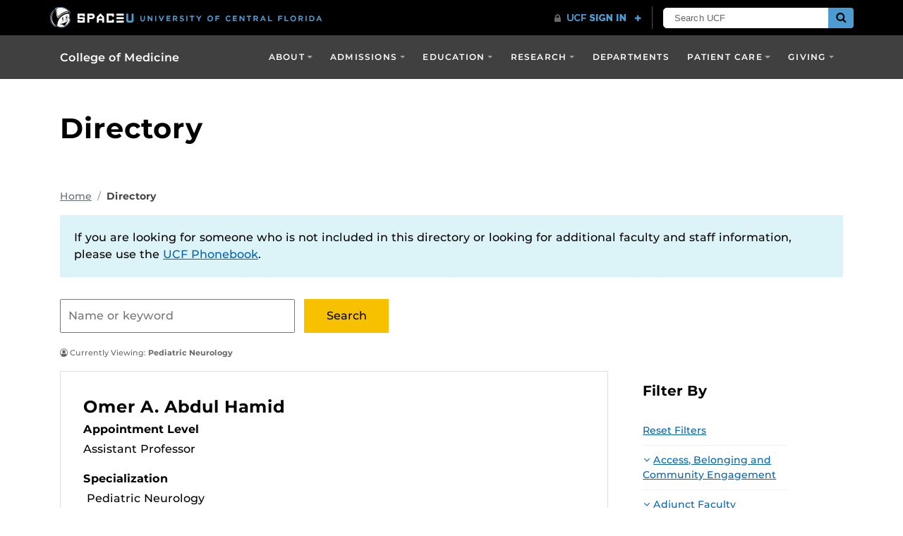

--- FILE ---
content_type: text/html; charset=UTF-8
request_url: https://med.ucf.edu/directory/?group_search=pediatric-neurology
body_size: 27469
content:
<!DOCTYPE html>
<html lang="en-us">
	<head>
		<meta name='robots' content='index, follow, max-image-preview:large, max-snippet:-1, max-video-preview:-1' />
	<style>img:is([sizes="auto" i], [sizes^="auto," i]) { contain-intrinsic-size: 3000px 1500px }</style>
	<meta charset="utf-8">
<meta http-equiv="X-UA-Compatible" content="IE=Edge"><script type="text/javascript">(window.NREUM||(NREUM={})).init={ajax:{deny_list:["bam.nr-data.net"]}};(window.NREUM||(NREUM={})).loader_config={licenseKey:"NRJS-d7e780e324068ead17c",applicationID:"570113454",browserID:"594556804"};;/*! For license information please see nr-loader-rum-1.302.0.min.js.LICENSE.txt */
(()=>{var e,t,r={122:(e,t,r)=>{"use strict";r.d(t,{a:()=>i});var n=r(944);function i(e,t){try{if(!e||"object"!=typeof e)return(0,n.R)(3);if(!t||"object"!=typeof t)return(0,n.R)(4);const r=Object.create(Object.getPrototypeOf(t),Object.getOwnPropertyDescriptors(t)),a=0===Object.keys(r).length?e:r;for(let o in a)if(void 0!==e[o])try{if(null===e[o]){r[o]=null;continue}Array.isArray(e[o])&&Array.isArray(t[o])?r[o]=Array.from(new Set([...e[o],...t[o]])):"object"==typeof e[o]&&"object"==typeof t[o]?r[o]=i(e[o],t[o]):r[o]=e[o]}catch(e){r[o]||(0,n.R)(1,e)}return r}catch(e){(0,n.R)(2,e)}}},154:(e,t,r)=>{"use strict";r.d(t,{OF:()=>c,RI:()=>i,WN:()=>u,bv:()=>a,gm:()=>o,mw:()=>s,sb:()=>d});var n=r(863);const i="undefined"!=typeof window&&!!window.document,a="undefined"!=typeof WorkerGlobalScope&&("undefined"!=typeof self&&self instanceof WorkerGlobalScope&&self.navigator instanceof WorkerNavigator||"undefined"!=typeof globalThis&&globalThis instanceof WorkerGlobalScope&&globalThis.navigator instanceof WorkerNavigator),o=i?window:"undefined"!=typeof WorkerGlobalScope&&("undefined"!=typeof self&&self instanceof WorkerGlobalScope&&self||"undefined"!=typeof globalThis&&globalThis instanceof WorkerGlobalScope&&globalThis),s=Boolean("hidden"===o?.document?.visibilityState),c=/iPad|iPhone|iPod/.test(o.navigator?.userAgent),d=c&&"undefined"==typeof SharedWorker,u=((()=>{const e=o.navigator?.userAgent?.match(/Firefox[/\s](\d+\.\d+)/);Array.isArray(e)&&e.length>=2&&e[1]})(),Date.now()-(0,n.t)())},163:(e,t,r)=>{"use strict";r.d(t,{j:()=>T});var n=r(384),i=r(741);var a=r(555);r(860).K7.genericEvents;const o="experimental.resources",s="register",c=e=>{if(!e||"string"!=typeof e)return!1;try{document.createDocumentFragment().querySelector(e)}catch{return!1}return!0};var d=r(614),u=r(944),l=r(122);const f="[data-nr-mask]",g=e=>(0,l.a)(e,(()=>{const e={feature_flags:[],experimental:{allow_registered_children:!1,resources:!1},mask_selector:"*",block_selector:"[data-nr-block]",mask_input_options:{color:!1,date:!1,"datetime-local":!1,email:!1,month:!1,number:!1,range:!1,search:!1,tel:!1,text:!1,time:!1,url:!1,week:!1,textarea:!1,select:!1,password:!0}};return{ajax:{deny_list:void 0,block_internal:!0,enabled:!0,autoStart:!0},api:{get allow_registered_children(){return e.feature_flags.includes(s)||e.experimental.allow_registered_children},set allow_registered_children(t){e.experimental.allow_registered_children=t},duplicate_registered_data:!1},distributed_tracing:{enabled:void 0,exclude_newrelic_header:void 0,cors_use_newrelic_header:void 0,cors_use_tracecontext_headers:void 0,allowed_origins:void 0},get feature_flags(){return e.feature_flags},set feature_flags(t){e.feature_flags=t},generic_events:{enabled:!0,autoStart:!0},harvest:{interval:30},jserrors:{enabled:!0,autoStart:!0},logging:{enabled:!0,autoStart:!0},metrics:{enabled:!0,autoStart:!0},obfuscate:void 0,page_action:{enabled:!0},page_view_event:{enabled:!0,autoStart:!0},page_view_timing:{enabled:!0,autoStart:!0},performance:{capture_marks:!1,capture_measures:!1,capture_detail:!0,resources:{get enabled(){return e.feature_flags.includes(o)||e.experimental.resources},set enabled(t){e.experimental.resources=t},asset_types:[],first_party_domains:[],ignore_newrelic:!0}},privacy:{cookies_enabled:!0},proxy:{assets:void 0,beacon:void 0},session:{expiresMs:d.wk,inactiveMs:d.BB},session_replay:{autoStart:!0,enabled:!1,preload:!1,sampling_rate:10,error_sampling_rate:100,collect_fonts:!1,inline_images:!1,fix_stylesheets:!0,mask_all_inputs:!0,get mask_text_selector(){return e.mask_selector},set mask_text_selector(t){c(t)?e.mask_selector="".concat(t,",").concat(f):""===t||null===t?e.mask_selector=f:(0,u.R)(5,t)},get block_class(){return"nr-block"},get ignore_class(){return"nr-ignore"},get mask_text_class(){return"nr-mask"},get block_selector(){return e.block_selector},set block_selector(t){c(t)?e.block_selector+=",".concat(t):""!==t&&(0,u.R)(6,t)},get mask_input_options(){return e.mask_input_options},set mask_input_options(t){t&&"object"==typeof t?e.mask_input_options={...t,password:!0}:(0,u.R)(7,t)}},session_trace:{enabled:!0,autoStart:!0},soft_navigations:{enabled:!0,autoStart:!0},spa:{enabled:!0,autoStart:!0},ssl:void 0,user_actions:{enabled:!0,elementAttributes:["id","className","tagName","type"]}}})());var p=r(154),m=r(324);let h=0;const v={buildEnv:m.F3,distMethod:m.Xs,version:m.xv,originTime:p.WN},b={appMetadata:{},customTransaction:void 0,denyList:void 0,disabled:!1,harvester:void 0,isolatedBacklog:!1,isRecording:!1,loaderType:void 0,maxBytes:3e4,obfuscator:void 0,onerror:void 0,ptid:void 0,releaseIds:{},session:void 0,timeKeeper:void 0,registeredEntities:[],jsAttributesMetadata:{bytes:0},get harvestCount(){return++h}},y=e=>{const t=(0,l.a)(e,b),r=Object.keys(v).reduce((e,t)=>(e[t]={value:v[t],writable:!1,configurable:!0,enumerable:!0},e),{});return Object.defineProperties(t,r)};var _=r(701);const w=e=>{const t=e.startsWith("http");e+="/",r.p=t?e:"https://"+e};var x=r(836),k=r(241);const S={accountID:void 0,trustKey:void 0,agentID:void 0,licenseKey:void 0,applicationID:void 0,xpid:void 0},A=e=>(0,l.a)(e,S),R=new Set;function T(e,t={},r,o){let{init:s,info:c,loader_config:d,runtime:u={},exposed:l=!0}=t;if(!c){const e=(0,n.pV)();s=e.init,c=e.info,d=e.loader_config}e.init=g(s||{}),e.loader_config=A(d||{}),c.jsAttributes??={},p.bv&&(c.jsAttributes.isWorker=!0),e.info=(0,a.D)(c);const f=e.init,m=[c.beacon,c.errorBeacon];R.has(e.agentIdentifier)||(f.proxy.assets&&(w(f.proxy.assets),m.push(f.proxy.assets)),f.proxy.beacon&&m.push(f.proxy.beacon),e.beacons=[...m],function(e){const t=(0,n.pV)();Object.getOwnPropertyNames(i.W.prototype).forEach(r=>{const n=i.W.prototype[r];if("function"!=typeof n||"constructor"===n)return;let a=t[r];e[r]&&!1!==e.exposed&&"micro-agent"!==e.runtime?.loaderType&&(t[r]=(...t)=>{const n=e[r](...t);return a?a(...t):n})})}(e),(0,n.US)("activatedFeatures",_.B),e.runSoftNavOverSpa&&=!0===f.soft_navigations.enabled&&f.feature_flags.includes("soft_nav")),u.denyList=[...f.ajax.deny_list||[],...f.ajax.block_internal?m:[]],u.ptid=e.agentIdentifier,u.loaderType=r,e.runtime=y(u),R.has(e.agentIdentifier)||(e.ee=x.ee.get(e.agentIdentifier),e.exposed=l,(0,k.W)({agentIdentifier:e.agentIdentifier,drained:!!_.B?.[e.agentIdentifier],type:"lifecycle",name:"initialize",feature:void 0,data:e.config})),R.add(e.agentIdentifier)}},234:(e,t,r)=>{"use strict";r.d(t,{W:()=>a});var n=r(836),i=r(687);class a{constructor(e,t){this.agentIdentifier=e,this.ee=n.ee.get(e),this.featureName=t,this.blocked=!1}deregisterDrain(){(0,i.x3)(this.agentIdentifier,this.featureName)}}},241:(e,t,r)=>{"use strict";r.d(t,{W:()=>a});var n=r(154);const i="newrelic";function a(e={}){try{n.gm.dispatchEvent(new CustomEvent(i,{detail:e}))}catch(e){}}},261:(e,t,r)=>{"use strict";r.d(t,{$9:()=>d,BL:()=>s,CH:()=>g,Dl:()=>_,Fw:()=>y,PA:()=>h,Pl:()=>n,Tb:()=>l,U2:()=>a,V1:()=>k,Wb:()=>x,bt:()=>b,cD:()=>v,d3:()=>w,dT:()=>c,eY:()=>p,fF:()=>f,hG:()=>i,k6:()=>o,nb:()=>m,o5:()=>u});const n="api-",i="addPageAction",a="addToTrace",o="addRelease",s="finished",c="interaction",d="log",u="noticeError",l="pauseReplay",f="recordCustomEvent",g="recordReplay",p="register",m="setApplicationVersion",h="setCurrentRouteName",v="setCustomAttribute",b="setErrorHandler",y="setPageViewName",_="setUserId",w="start",x="wrapLogger",k="measure"},289:(e,t,r)=>{"use strict";r.d(t,{GG:()=>a,Qr:()=>s,sB:()=>o});var n=r(878);function i(){return"undefined"==typeof document||"complete"===document.readyState}function a(e,t){if(i())return e();(0,n.sp)("load",e,t)}function o(e){if(i())return e();(0,n.DD)("DOMContentLoaded",e)}function s(e){if(i())return e();(0,n.sp)("popstate",e)}},324:(e,t,r)=>{"use strict";r.d(t,{F3:()=>i,Xs:()=>a,xv:()=>n});const n="1.302.0",i="PROD",a="CDN"},374:(e,t,r)=>{r.nc=(()=>{try{return document?.currentScript?.nonce}catch(e){}return""})()},384:(e,t,r)=>{"use strict";r.d(t,{NT:()=>o,US:()=>u,Zm:()=>s,bQ:()=>d,dV:()=>c,pV:()=>l});var n=r(154),i=r(863),a=r(910);const o={beacon:"bam.nr-data.net",errorBeacon:"bam.nr-data.net"};function s(){return n.gm.NREUM||(n.gm.NREUM={}),void 0===n.gm.newrelic&&(n.gm.newrelic=n.gm.NREUM),n.gm.NREUM}function c(){let e=s();return e.o||(e.o={ST:n.gm.setTimeout,SI:n.gm.setImmediate||n.gm.setInterval,CT:n.gm.clearTimeout,XHR:n.gm.XMLHttpRequest,REQ:n.gm.Request,EV:n.gm.Event,PR:n.gm.Promise,MO:n.gm.MutationObserver,FETCH:n.gm.fetch,WS:n.gm.WebSocket},(0,a.i)(...Object.values(e.o))),e}function d(e,t){let r=s();r.initializedAgents??={},t.initializedAt={ms:(0,i.t)(),date:new Date},r.initializedAgents[e]=t}function u(e,t){s()[e]=t}function l(){return function(){let e=s();const t=e.info||{};e.info={beacon:o.beacon,errorBeacon:o.errorBeacon,...t}}(),function(){let e=s();const t=e.init||{};e.init={...t}}(),c(),function(){let e=s();const t=e.loader_config||{};e.loader_config={...t}}(),s()}},389:(e,t,r)=>{"use strict";function n(e,t=500,r={}){const n=r?.leading||!1;let i;return(...r)=>{n&&void 0===i&&(e.apply(this,r),i=setTimeout(()=>{i=clearTimeout(i)},t)),n||(clearTimeout(i),i=setTimeout(()=>{e.apply(this,r)},t))}}function i(e){let t=!1;return(...r)=>{t||(t=!0,e.apply(this,r))}}r.d(t,{J:()=>i,s:()=>n})},555:(e,t,r)=>{"use strict";r.d(t,{D:()=>s,f:()=>o});var n=r(384),i=r(122);const a={beacon:n.NT.beacon,errorBeacon:n.NT.errorBeacon,licenseKey:void 0,applicationID:void 0,sa:void 0,queueTime:void 0,applicationTime:void 0,ttGuid:void 0,user:void 0,account:void 0,product:void 0,extra:void 0,jsAttributes:{},userAttributes:void 0,atts:void 0,transactionName:void 0,tNamePlain:void 0};function o(e){try{return!!e.licenseKey&&!!e.errorBeacon&&!!e.applicationID}catch(e){return!1}}const s=e=>(0,i.a)(e,a)},566:(e,t,r)=>{"use strict";r.d(t,{LA:()=>s,bz:()=>o});var n=r(154);const i="xxxxxxxx-xxxx-4xxx-yxxx-xxxxxxxxxxxx";function a(e,t){return e?15&e[t]:16*Math.random()|0}function o(){const e=n.gm?.crypto||n.gm?.msCrypto;let t,r=0;return e&&e.getRandomValues&&(t=e.getRandomValues(new Uint8Array(30))),i.split("").map(e=>"x"===e?a(t,r++).toString(16):"y"===e?(3&a()|8).toString(16):e).join("")}function s(e){const t=n.gm?.crypto||n.gm?.msCrypto;let r,i=0;t&&t.getRandomValues&&(r=t.getRandomValues(new Uint8Array(e)));const o=[];for(var s=0;s<e;s++)o.push(a(r,i++).toString(16));return o.join("")}},606:(e,t,r)=>{"use strict";r.d(t,{i:()=>a});var n=r(908);a.on=o;var i=a.handlers={};function a(e,t,r,a){o(a||n.d,i,e,t,r)}function o(e,t,r,i,a){a||(a="feature"),e||(e=n.d);var o=t[a]=t[a]||{};(o[r]=o[r]||[]).push([e,i])}},607:(e,t,r)=>{"use strict";r.d(t,{W:()=>n});const n=(0,r(566).bz)()},614:(e,t,r)=>{"use strict";r.d(t,{BB:()=>o,H3:()=>n,g:()=>d,iL:()=>c,tS:()=>s,uh:()=>i,wk:()=>a});const n="NRBA",i="SESSION",a=144e5,o=18e5,s={STARTED:"session-started",PAUSE:"session-pause",RESET:"session-reset",RESUME:"session-resume",UPDATE:"session-update"},c={SAME_TAB:"same-tab",CROSS_TAB:"cross-tab"},d={OFF:0,FULL:1,ERROR:2}},630:(e,t,r)=>{"use strict";r.d(t,{T:()=>n});const n=r(860).K7.pageViewEvent},646:(e,t,r)=>{"use strict";r.d(t,{y:()=>n});class n{constructor(e){this.contextId=e}}},687:(e,t,r)=>{"use strict";r.d(t,{Ak:()=>d,Ze:()=>f,x3:()=>u});var n=r(241),i=r(836),a=r(606),o=r(860),s=r(646);const c={};function d(e,t){const r={staged:!1,priority:o.P3[t]||0};l(e),c[e].get(t)||c[e].set(t,r)}function u(e,t){e&&c[e]&&(c[e].get(t)&&c[e].delete(t),p(e,t,!1),c[e].size&&g(e))}function l(e){if(!e)throw new Error("agentIdentifier required");c[e]||(c[e]=new Map)}function f(e="",t="feature",r=!1){if(l(e),!e||!c[e].get(t)||r)return p(e,t);c[e].get(t).staged=!0,g(e)}function g(e){const t=Array.from(c[e]);t.every(([e,t])=>t.staged)&&(t.sort((e,t)=>e[1].priority-t[1].priority),t.forEach(([t])=>{c[e].delete(t),p(e,t)}))}function p(e,t,r=!0){const o=e?i.ee.get(e):i.ee,c=a.i.handlers;if(!o.aborted&&o.backlog&&c){if((0,n.W)({agentIdentifier:e,type:"lifecycle",name:"drain",feature:t}),r){const e=o.backlog[t],r=c[t];if(r){for(let t=0;e&&t<e.length;++t)m(e[t],r);Object.entries(r).forEach(([e,t])=>{Object.values(t||{}).forEach(t=>{t[0]?.on&&t[0]?.context()instanceof s.y&&t[0].on(e,t[1])})})}}o.isolatedBacklog||delete c[t],o.backlog[t]=null,o.emit("drain-"+t,[])}}function m(e,t){var r=e[1];Object.values(t[r]||{}).forEach(t=>{var r=e[0];if(t[0]===r){var n=t[1],i=e[3],a=e[2];n.apply(i,a)}})}},699:(e,t,r)=>{"use strict";r.d(t,{It:()=>a,KC:()=>s,No:()=>i,qh:()=>o});var n=r(860);const i=16e3,a=1e6,o="SESSION_ERROR",s={[n.K7.logging]:!0,[n.K7.genericEvents]:!1,[n.K7.jserrors]:!1,[n.K7.ajax]:!1}},701:(e,t,r)=>{"use strict";r.d(t,{B:()=>a,t:()=>o});var n=r(241);const i=new Set,a={};function o(e,t){const r=t.agentIdentifier;a[r]??={},e&&"object"==typeof e&&(i.has(r)||(t.ee.emit("rumresp",[e]),a[r]=e,i.add(r),(0,n.W)({agentIdentifier:r,loaded:!0,drained:!0,type:"lifecycle",name:"load",feature:void 0,data:e})))}},741:(e,t,r)=>{"use strict";r.d(t,{W:()=>a});var n=r(944),i=r(261);class a{#e(e,...t){if(this[e]!==a.prototype[e])return this[e](...t);(0,n.R)(35,e)}addPageAction(e,t){return this.#e(i.hG,e,t)}register(e){return this.#e(i.eY,e)}recordCustomEvent(e,t){return this.#e(i.fF,e,t)}setPageViewName(e,t){return this.#e(i.Fw,e,t)}setCustomAttribute(e,t,r){return this.#e(i.cD,e,t,r)}noticeError(e,t){return this.#e(i.o5,e,t)}setUserId(e){return this.#e(i.Dl,e)}setApplicationVersion(e){return this.#e(i.nb,e)}setErrorHandler(e){return this.#e(i.bt,e)}addRelease(e,t){return this.#e(i.k6,e,t)}log(e,t){return this.#e(i.$9,e,t)}start(){return this.#e(i.d3)}finished(e){return this.#e(i.BL,e)}recordReplay(){return this.#e(i.CH)}pauseReplay(){return this.#e(i.Tb)}addToTrace(e){return this.#e(i.U2,e)}setCurrentRouteName(e){return this.#e(i.PA,e)}interaction(e){return this.#e(i.dT,e)}wrapLogger(e,t,r){return this.#e(i.Wb,e,t,r)}measure(e,t){return this.#e(i.V1,e,t)}}},773:(e,t,r)=>{"use strict";r.d(t,{z_:()=>a,XG:()=>s,TZ:()=>n,rs:()=>i,xV:()=>o});r(154),r(566),r(384);const n=r(860).K7.metrics,i="sm",a="cm",o="storeSupportabilityMetrics",s="storeEventMetrics"},782:(e,t,r)=>{"use strict";r.d(t,{T:()=>n});const n=r(860).K7.pageViewTiming},836:(e,t,r)=>{"use strict";r.d(t,{P:()=>s,ee:()=>c});var n=r(384),i=r(990),a=r(646),o=r(607);const s="nr@context:".concat(o.W),c=function e(t,r){var n={},o={},u={},l=!1;try{l=16===r.length&&d.initializedAgents?.[r]?.runtime.isolatedBacklog}catch(e){}var f={on:p,addEventListener:p,removeEventListener:function(e,t){var r=n[e];if(!r)return;for(var i=0;i<r.length;i++)r[i]===t&&r.splice(i,1)},emit:function(e,r,n,i,a){!1!==a&&(a=!0);if(c.aborted&&!i)return;t&&a&&t.emit(e,r,n);var s=g(n);m(e).forEach(e=>{e.apply(s,r)});var d=v()[o[e]];d&&d.push([f,e,r,s]);return s},get:h,listeners:m,context:g,buffer:function(e,t){const r=v();if(t=t||"feature",f.aborted)return;Object.entries(e||{}).forEach(([e,n])=>{o[n]=t,t in r||(r[t]=[])})},abort:function(){f._aborted=!0,Object.keys(f.backlog).forEach(e=>{delete f.backlog[e]})},isBuffering:function(e){return!!v()[o[e]]},debugId:r,backlog:l?{}:t&&"object"==typeof t.backlog?t.backlog:{},isolatedBacklog:l};return Object.defineProperty(f,"aborted",{get:()=>{let e=f._aborted||!1;return e||(t&&(e=t.aborted),e)}}),f;function g(e){return e&&e instanceof a.y?e:e?(0,i.I)(e,s,()=>new a.y(s)):new a.y(s)}function p(e,t){n[e]=m(e).concat(t)}function m(e){return n[e]||[]}function h(t){return u[t]=u[t]||e(f,t)}function v(){return f.backlog}}(void 0,"globalEE"),d=(0,n.Zm)();d.ee||(d.ee=c)},843:(e,t,r)=>{"use strict";r.d(t,{u:()=>i});var n=r(878);function i(e,t=!1,r,i){(0,n.DD)("visibilitychange",function(){if(t)return void("hidden"===document.visibilityState&&e());e(document.visibilityState)},r,i)}},860:(e,t,r)=>{"use strict";r.d(t,{$J:()=>u,K7:()=>c,P3:()=>d,XX:()=>i,Yy:()=>s,df:()=>a,qY:()=>n,v4:()=>o});const n="events",i="jserrors",a="browser/blobs",o="rum",s="browser/logs",c={ajax:"ajax",genericEvents:"generic_events",jserrors:i,logging:"logging",metrics:"metrics",pageAction:"page_action",pageViewEvent:"page_view_event",pageViewTiming:"page_view_timing",sessionReplay:"session_replay",sessionTrace:"session_trace",softNav:"soft_navigations",spa:"spa"},d={[c.pageViewEvent]:1,[c.pageViewTiming]:2,[c.metrics]:3,[c.jserrors]:4,[c.spa]:5,[c.ajax]:6,[c.sessionTrace]:7,[c.softNav]:8,[c.sessionReplay]:9,[c.logging]:10,[c.genericEvents]:11},u={[c.pageViewEvent]:o,[c.pageViewTiming]:n,[c.ajax]:n,[c.spa]:n,[c.softNav]:n,[c.metrics]:i,[c.jserrors]:i,[c.sessionTrace]:a,[c.sessionReplay]:a,[c.logging]:s,[c.genericEvents]:"ins"}},863:(e,t,r)=>{"use strict";function n(){return Math.floor(performance.now())}r.d(t,{t:()=>n})},878:(e,t,r)=>{"use strict";function n(e,t){return{capture:e,passive:!1,signal:t}}function i(e,t,r=!1,i){window.addEventListener(e,t,n(r,i))}function a(e,t,r=!1,i){document.addEventListener(e,t,n(r,i))}r.d(t,{DD:()=>a,jT:()=>n,sp:()=>i})},908:(e,t,r)=>{"use strict";r.d(t,{d:()=>n,p:()=>i});var n=r(836).ee.get("handle");function i(e,t,r,i,a){a?(a.buffer([e],i),a.emit(e,t,r)):(n.buffer([e],i),n.emit(e,t,r))}},910:(e,t,r)=>{"use strict";r.d(t,{i:()=>a});var n=r(944);const i=new Map;function a(...e){return e.every(e=>{if(i.has(e))return i.get(e);const t="function"==typeof e&&e.toString().includes("[native code]");return t||(0,n.R)(64,e?.name||e?.toString()),i.set(e,t),t})}},944:(e,t,r)=>{"use strict";r.d(t,{R:()=>i});var n=r(241);function i(e,t){"function"==typeof console.debug&&(console.debug("New Relic Warning: https://github.com/newrelic/newrelic-browser-agent/blob/main/docs/warning-codes.md#".concat(e),t),(0,n.W)({agentIdentifier:null,drained:null,type:"data",name:"warn",feature:"warn",data:{code:e,secondary:t}}))}},990:(e,t,r)=>{"use strict";r.d(t,{I:()=>i});var n=Object.prototype.hasOwnProperty;function i(e,t,r){if(n.call(e,t))return e[t];var i=r();if(Object.defineProperty&&Object.keys)try{return Object.defineProperty(e,t,{value:i,writable:!0,enumerable:!1}),i}catch(e){}return e[t]=i,i}}},n={};function i(e){var t=n[e];if(void 0!==t)return t.exports;var a=n[e]={exports:{}};return r[e](a,a.exports,i),a.exports}i.m=r,i.d=(e,t)=>{for(var r in t)i.o(t,r)&&!i.o(e,r)&&Object.defineProperty(e,r,{enumerable:!0,get:t[r]})},i.f={},i.e=e=>Promise.all(Object.keys(i.f).reduce((t,r)=>(i.f[r](e,t),t),[])),i.u=e=>"nr-rum-1.302.0.min.js",i.o=(e,t)=>Object.prototype.hasOwnProperty.call(e,t),e={},t="NRBA-1.302.0.PROD:",i.l=(r,n,a,o)=>{if(e[r])e[r].push(n);else{var s,c;if(void 0!==a)for(var d=document.getElementsByTagName("script"),u=0;u<d.length;u++){var l=d[u];if(l.getAttribute("src")==r||l.getAttribute("data-webpack")==t+a){s=l;break}}if(!s){c=!0;var f={296:"sha512-wOb3n9Oo7XFlPj8/eeDjhAZxpAcaDdsBkC//L8axozi0po4wdPEJ2ECVlu9KEBVFgfQVL0TCY6kPzr0KcVfkBQ=="};(s=document.createElement("script")).charset="utf-8",i.nc&&s.setAttribute("nonce",i.nc),s.setAttribute("data-webpack",t+a),s.src=r,0!==s.src.indexOf(window.location.origin+"/")&&(s.crossOrigin="anonymous"),f[o]&&(s.integrity=f[o])}e[r]=[n];var g=(t,n)=>{s.onerror=s.onload=null,clearTimeout(p);var i=e[r];if(delete e[r],s.parentNode&&s.parentNode.removeChild(s),i&&i.forEach(e=>e(n)),t)return t(n)},p=setTimeout(g.bind(null,void 0,{type:"timeout",target:s}),12e4);s.onerror=g.bind(null,s.onerror),s.onload=g.bind(null,s.onload),c&&document.head.appendChild(s)}},i.r=e=>{"undefined"!=typeof Symbol&&Symbol.toStringTag&&Object.defineProperty(e,Symbol.toStringTag,{value:"Module"}),Object.defineProperty(e,"__esModule",{value:!0})},i.p="https://js-agent.newrelic.com/",(()=>{var e={374:0,840:0};i.f.j=(t,r)=>{var n=i.o(e,t)?e[t]:void 0;if(0!==n)if(n)r.push(n[2]);else{var a=new Promise((r,i)=>n=e[t]=[r,i]);r.push(n[2]=a);var o=i.p+i.u(t),s=new Error;i.l(o,r=>{if(i.o(e,t)&&(0!==(n=e[t])&&(e[t]=void 0),n)){var a=r&&("load"===r.type?"missing":r.type),o=r&&r.target&&r.target.src;s.message="Loading chunk "+t+" failed.\n("+a+": "+o+")",s.name="ChunkLoadError",s.type=a,s.request=o,n[1](s)}},"chunk-"+t,t)}};var t=(t,r)=>{var n,a,[o,s,c]=r,d=0;if(o.some(t=>0!==e[t])){for(n in s)i.o(s,n)&&(i.m[n]=s[n]);if(c)c(i)}for(t&&t(r);d<o.length;d++)a=o[d],i.o(e,a)&&e[a]&&e[a][0](),e[a]=0},r=self["webpackChunk:NRBA-1.302.0.PROD"]=self["webpackChunk:NRBA-1.302.0.PROD"]||[];r.forEach(t.bind(null,0)),r.push=t.bind(null,r.push.bind(r))})(),(()=>{"use strict";i(374);var e=i(566),t=i(741);class r extends t.W{agentIdentifier=(0,e.LA)(16)}var n=i(860);const a=Object.values(n.K7);var o=i(163);var s=i(908),c=i(863),d=i(261),u=i(241),l=i(944),f=i(701),g=i(773);function p(e,t,i,a){const o=a||i;!o||o[e]&&o[e]!==r.prototype[e]||(o[e]=function(){(0,s.p)(g.xV,["API/"+e+"/called"],void 0,n.K7.metrics,i.ee),(0,u.W)({agentIdentifier:i.agentIdentifier,drained:!!f.B?.[i.agentIdentifier],type:"data",name:"api",feature:d.Pl+e,data:{}});try{return t.apply(this,arguments)}catch(e){(0,l.R)(23,e)}})}function m(e,t,r,n,i){const a=e.info;null===r?delete a.jsAttributes[t]:a.jsAttributes[t]=r,(i||null===r)&&(0,s.p)(d.Pl+n,[(0,c.t)(),t,r],void 0,"session",e.ee)}var h=i(687),v=i(234),b=i(289),y=i(154),_=i(384);const w=e=>y.RI&&!0===e?.privacy.cookies_enabled;function x(e){return!!(0,_.dV)().o.MO&&w(e)&&!0===e?.session_trace.enabled}var k=i(389),S=i(699);class A extends v.W{constructor(e,t){super(e.agentIdentifier,t),this.agentRef=e,this.abortHandler=void 0,this.featAggregate=void 0,this.onAggregateImported=void 0,this.deferred=Promise.resolve(),!1===e.init[this.featureName].autoStart?this.deferred=new Promise((t,r)=>{this.ee.on("manual-start-all",(0,k.J)(()=>{(0,h.Ak)(e.agentIdentifier,this.featureName),t()}))}):(0,h.Ak)(e.agentIdentifier,t)}importAggregator(e,t,r={}){if(this.featAggregate)return;let n;this.onAggregateImported=new Promise(e=>{n=e});const a=async()=>{let a;await this.deferred;try{if(w(e.init)){const{setupAgentSession:t}=await i.e(296).then(i.bind(i,305));a=t(e)}}catch(e){(0,l.R)(20,e),this.ee.emit("internal-error",[e]),(0,s.p)(S.qh,[e],void 0,this.featureName,this.ee)}try{if(!this.#t(this.featureName,a,e.init))return(0,h.Ze)(this.agentIdentifier,this.featureName),void n(!1);const{Aggregate:i}=await t();this.featAggregate=new i(e,r),e.runtime.harvester.initializedAggregates.push(this.featAggregate),n(!0)}catch(e){(0,l.R)(34,e),this.abortHandler?.(),(0,h.Ze)(this.agentIdentifier,this.featureName,!0),n(!1),this.ee&&this.ee.abort()}};y.RI?(0,b.GG)(()=>a(),!0):a()}#t(e,t,r){if(this.blocked)return!1;switch(e){case n.K7.sessionReplay:return x(r)&&!!t;case n.K7.sessionTrace:return!!t;default:return!0}}}var R=i(630),T=i(614);class E extends A{static featureName=R.T;constructor(e){var t;super(e,R.T),this.setupInspectionEvents(e.agentIdentifier),t=e,p(d.Fw,function(e,r){"string"==typeof e&&("/"!==e.charAt(0)&&(e="/"+e),t.runtime.customTransaction=(r||"http://custom.transaction")+e,(0,s.p)(d.Pl+d.Fw,[(0,c.t)()],void 0,void 0,t.ee))},t),this.ee.on("api-send-rum",(e,t)=>(0,s.p)("send-rum",[e,t],void 0,this.featureName,this.ee)),this.importAggregator(e,()=>i.e(296).then(i.bind(i,108)))}setupInspectionEvents(e){const t=(t,r)=>{t&&(0,u.W)({agentIdentifier:e,timeStamp:t.timeStamp,loaded:"complete"===t.target.readyState,type:"window",name:r,data:t.target.location+""})};(0,b.sB)(e=>{t(e,"DOMContentLoaded")}),(0,b.GG)(e=>{t(e,"load")}),(0,b.Qr)(e=>{t(e,"navigate")}),this.ee.on(T.tS.UPDATE,(t,r)=>{(0,u.W)({agentIdentifier:e,type:"lifecycle",name:"session",data:r})})}}var N=i(843),j=i(878),I=i(782);class O extends A{static featureName=I.T;constructor(e){super(e,I.T),y.RI&&((0,N.u)(()=>(0,s.p)("docHidden",[(0,c.t)()],void 0,I.T,this.ee),!0),(0,j.sp)("pagehide",()=>(0,s.p)("winPagehide",[(0,c.t)()],void 0,I.T,this.ee)),this.importAggregator(e,()=>i.e(296).then(i.bind(i,350))))}}class P extends A{static featureName=g.TZ;constructor(e){super(e,g.TZ),y.RI&&document.addEventListener("securitypolicyviolation",e=>{(0,s.p)(g.xV,["Generic/CSPViolation/Detected"],void 0,this.featureName,this.ee)}),this.importAggregator(e,()=>i.e(296).then(i.bind(i,623)))}}new class extends r{constructor(e){var t;(super(),y.gm)?(this.features={},(0,_.bQ)(this.agentIdentifier,this),this.desiredFeatures=new Set(e.features||[]),this.desiredFeatures.add(E),this.runSoftNavOverSpa=[...this.desiredFeatures].some(e=>e.featureName===n.K7.softNav),(0,o.j)(this,e,e.loaderType||"agent"),t=this,p(d.cD,function(e,r,n=!1){if("string"==typeof e){if(["string","number","boolean"].includes(typeof r)||null===r)return m(t,e,r,d.cD,n);(0,l.R)(40,typeof r)}else(0,l.R)(39,typeof e)},t),function(e){p(d.Dl,function(t){if("string"==typeof t||null===t)return m(e,"enduser.id",t,d.Dl,!0);(0,l.R)(41,typeof t)},e)}(this),function(e){p(d.nb,function(t){if("string"==typeof t||null===t)return m(e,"application.version",t,d.nb,!1);(0,l.R)(42,typeof t)},e)}(this),function(e){p(d.d3,function(){e.ee.emit("manual-start-all")},e)}(this),this.run()):(0,l.R)(21)}get config(){return{info:this.info,init:this.init,loader_config:this.loader_config,runtime:this.runtime}}get api(){return this}run(){try{const e=function(e){const t={};return a.forEach(r=>{t[r]=!!e[r]?.enabled}),t}(this.init),t=[...this.desiredFeatures];t.sort((e,t)=>n.P3[e.featureName]-n.P3[t.featureName]),t.forEach(t=>{if(!e[t.featureName]&&t.featureName!==n.K7.pageViewEvent)return;if(this.runSoftNavOverSpa&&t.featureName===n.K7.spa)return;if(!this.runSoftNavOverSpa&&t.featureName===n.K7.softNav)return;const r=function(e){switch(e){case n.K7.ajax:return[n.K7.jserrors];case n.K7.sessionTrace:return[n.K7.ajax,n.K7.pageViewEvent];case n.K7.sessionReplay:return[n.K7.sessionTrace];case n.K7.pageViewTiming:return[n.K7.pageViewEvent];default:return[]}}(t.featureName).filter(e=>!(e in this.features));r.length>0&&(0,l.R)(36,{targetFeature:t.featureName,missingDependencies:r}),this.features[t.featureName]=new t(this)})}catch(e){(0,l.R)(22,e);for(const e in this.features)this.features[e].abortHandler?.();const t=(0,_.Zm)();delete t.initializedAgents[this.agentIdentifier]?.features,delete this.sharedAggregator;return t.ee.get(this.agentIdentifier).abort(),!1}}}({features:[E,O,P],loaderType:"lite"})})()})();</script>
<meta name="viewport" content="width=device-width, initial-scale=1, shrink-to-fit=no">

	<!-- This site is optimized with the Yoast SEO Premium plugin v23.3 (Yoast SEO v26.2) - https://yoast.com/wordpress/plugins/seo/ -->
	<title>Directory - College of Medicine</title>
	<link rel="canonical" href="https://med.ucf.edu/directory/" />
	<meta property="og:locale" content="en_US" />
	<meta property="og:type" content="article" />
	<meta property="og:title" content="Directory" />
	<meta property="og:url" content="https://med.ucf.edu/directory/" />
	<meta property="og:site_name" content="College of Medicine" />
	<meta property="article:publisher" content="https://www.facebook.com/ourMedicalSchool" />
	<meta property="article:modified_time" content="2022-03-09T16:32:45+00:00" />
	<meta name="twitter:card" content="summary_large_image" />
	<meta name="twitter:site" content="@ourmedschool" />
	<script type="application/ld+json" class="yoast-schema-graph">{"@context":"https://schema.org","@graph":[{"@type":"WebPage","@id":"https://med.ucf.edu/directory/","url":"https://med.ucf.edu/directory/","name":"Directory - College of Medicine","isPartOf":{"@id":"https://med.ucf.edu/#website"},"datePublished":"2020-09-22T20:14:03+00:00","dateModified":"2022-03-09T16:32:45+00:00","breadcrumb":{"@id":"https://med.ucf.edu/directory/#breadcrumb"},"inLanguage":"en-US","potentialAction":[{"@type":"ReadAction","target":["https://med.ucf.edu/directory/"]}]},{"@type":"BreadcrumbList","@id":"https://med.ucf.edu/directory/#breadcrumb","itemListElement":[{"@type":"ListItem","position":1,"name":"Home","item":"https://med.ucf.edu/"},{"@type":"ListItem","position":2,"name":"Directory"}]},{"@type":"WebSite","@id":"https://med.ucf.edu/#website","url":"https://med.ucf.edu/","name":"College of Medicine","description":"University of Central Florida","potentialAction":[{"@type":"SearchAction","target":{"@type":"EntryPoint","urlTemplate":"https://med.ucf.edu/?s={search_term_string}"},"query-input":{"@type":"PropertyValueSpecification","valueRequired":true,"valueName":"search_term_string"}}],"inLanguage":"en-US"}]}</script>
	<!-- / Yoast SEO Premium plugin. -->


<link rel='dns-prefetch' href='//ajax.googleapis.com' />
<link rel='dns-prefetch' href='//med.ucf.edu' />
<link rel='dns-prefetch' href='//universityheader.ucf.edu' />
<link rel='dns-prefetch' href='//careers-content.clearcompany.com' />
<link rel='dns-prefetch' href='//cdnjs.cloudflare.com' />
<link rel='dns-prefetch' href='//fonts.googleapis.com' />
<link rel='preload' href='/wp-content/themes/Colleges-Theme/static/fonts/ucf-sans-serif-alt/ucfsansserifalt-black-webfont.woff2' as='font' type='font/woff2' crossorigin /><link rel='preload' href='/wp-content/themes/Colleges-Theme/static/fonts/ucf-sans-serif-alt/ucfsansserifalt-bold-webfont.woff2' as='font' type='font/woff2' crossorigin /><link rel='preload' href='/wp-content/themes/Colleges-Theme/static/fonts/ucf-sans-serif-alt/ucfsansserifalt-medium-webfont.woff2' as='font' type='font/woff2' crossorigin /><link rel='preload' href='/wp-content/themes/Colleges-Theme/static/fonts/ucf-sans-serif-alt/ucfsansserifalt-semibold-webfont.woff2' as='font' type='font/woff2' crossorigin /><link rel='stylesheet' id='news-block-plugin-style-css' href='https://med.ucf.edu/wp-content/plugins/news-block/css/news-block.css?ver=1762423217' type='text/css' media='' />
<link rel='stylesheet' id='sbi_styles-css' href='https://med.ucf.edu/wp-content/plugins/instagram-feed-pro/css/sbi-styles.min.css?ver=6.8.1' type='text/css' media='all' />
<link rel='stylesheet' id='wp-block-library-css' href='https://med.ucf.edu/wp-includes/css/dist/block-library/style.min.css?ver=6.8.3' type='text/css' media='all' />
<style id='classic-theme-styles-inline-css' type='text/css'>
/*! This file is auto-generated */
.wp-block-button__link{color:#fff;background-color:#32373c;border-radius:9999px;box-shadow:none;text-decoration:none;padding:calc(.667em + 2px) calc(1.333em + 2px);font-size:1.125em}.wp-block-file__button{background:#32373c;color:#fff;text-decoration:none}
</style>
<link rel='stylesheet' id='ucf-college-accordion-style-css' href='https://med.ucf.edu/wp-content/plugins/UCF-College-Accordion-1.2.1//includes/plugin.css?ver=1762423216' type='text/css' media='' />
<link rel='stylesheet' id='ucf-college-multi-three-box-style-css' href='https://med.ucf.edu/wp-content/plugins/UCF-College-Multi-Three-Box-1.4.0//includes/plugin.css?ver=1762423216' type='text/css' media='' />
<link rel='stylesheet' id='ucf-college-tabbed-content-style-css' href='https://med.ucf.edu/wp-content/plugins/UCF-College-Tabbed-Content-1.4.4//includes/plugin.css?ver=1762423216' type='text/css' media='' />
<style id='global-styles-inline-css' type='text/css'>
:root{--wp--preset--aspect-ratio--square: 1;--wp--preset--aspect-ratio--4-3: 4/3;--wp--preset--aspect-ratio--3-4: 3/4;--wp--preset--aspect-ratio--3-2: 3/2;--wp--preset--aspect-ratio--2-3: 2/3;--wp--preset--aspect-ratio--16-9: 16/9;--wp--preset--aspect-ratio--9-16: 9/16;--wp--preset--color--black: #000000;--wp--preset--color--cyan-bluish-gray: #abb8c3;--wp--preset--color--white: #ffffff;--wp--preset--color--pale-pink: #f78da7;--wp--preset--color--vivid-red: #cf2e2e;--wp--preset--color--luminous-vivid-orange: #ff6900;--wp--preset--color--luminous-vivid-amber: #fcb900;--wp--preset--color--light-green-cyan: #7bdcb5;--wp--preset--color--vivid-green-cyan: #00d084;--wp--preset--color--pale-cyan-blue: #8ed1fc;--wp--preset--color--vivid-cyan-blue: #0693e3;--wp--preset--color--vivid-purple: #9b51e0;--wp--preset--gradient--vivid-cyan-blue-to-vivid-purple: linear-gradient(135deg,rgba(6,147,227,1) 0%,rgb(155,81,224) 100%);--wp--preset--gradient--light-green-cyan-to-vivid-green-cyan: linear-gradient(135deg,rgb(122,220,180) 0%,rgb(0,208,130) 100%);--wp--preset--gradient--luminous-vivid-amber-to-luminous-vivid-orange: linear-gradient(135deg,rgba(252,185,0,1) 0%,rgba(255,105,0,1) 100%);--wp--preset--gradient--luminous-vivid-orange-to-vivid-red: linear-gradient(135deg,rgba(255,105,0,1) 0%,rgb(207,46,46) 100%);--wp--preset--gradient--very-light-gray-to-cyan-bluish-gray: linear-gradient(135deg,rgb(238,238,238) 0%,rgb(169,184,195) 100%);--wp--preset--gradient--cool-to-warm-spectrum: linear-gradient(135deg,rgb(74,234,220) 0%,rgb(151,120,209) 20%,rgb(207,42,186) 40%,rgb(238,44,130) 60%,rgb(251,105,98) 80%,rgb(254,248,76) 100%);--wp--preset--gradient--blush-light-purple: linear-gradient(135deg,rgb(255,206,236) 0%,rgb(152,150,240) 100%);--wp--preset--gradient--blush-bordeaux: linear-gradient(135deg,rgb(254,205,165) 0%,rgb(254,45,45) 50%,rgb(107,0,62) 100%);--wp--preset--gradient--luminous-dusk: linear-gradient(135deg,rgb(255,203,112) 0%,rgb(199,81,192) 50%,rgb(65,88,208) 100%);--wp--preset--gradient--pale-ocean: linear-gradient(135deg,rgb(255,245,203) 0%,rgb(182,227,212) 50%,rgb(51,167,181) 100%);--wp--preset--gradient--electric-grass: linear-gradient(135deg,rgb(202,248,128) 0%,rgb(113,206,126) 100%);--wp--preset--gradient--midnight: linear-gradient(135deg,rgb(2,3,129) 0%,rgb(40,116,252) 100%);--wp--preset--font-size--small: 13px;--wp--preset--font-size--medium: 20px;--wp--preset--font-size--large: 36px;--wp--preset--font-size--x-large: 42px;--wp--preset--spacing--20: 0.44rem;--wp--preset--spacing--30: 0.67rem;--wp--preset--spacing--40: 1rem;--wp--preset--spacing--50: 1.5rem;--wp--preset--spacing--60: 2.25rem;--wp--preset--spacing--70: 3.38rem;--wp--preset--spacing--80: 5.06rem;--wp--preset--shadow--natural: 6px 6px 9px rgba(0, 0, 0, 0.2);--wp--preset--shadow--deep: 12px 12px 50px rgba(0, 0, 0, 0.4);--wp--preset--shadow--sharp: 6px 6px 0px rgba(0, 0, 0, 0.2);--wp--preset--shadow--outlined: 6px 6px 0px -3px rgba(255, 255, 255, 1), 6px 6px rgba(0, 0, 0, 1);--wp--preset--shadow--crisp: 6px 6px 0px rgba(0, 0, 0, 1);}:where(.is-layout-flex){gap: 0.5em;}:where(.is-layout-grid){gap: 0.5em;}body .is-layout-flex{display: flex;}.is-layout-flex{flex-wrap: wrap;align-items: center;}.is-layout-flex > :is(*, div){margin: 0;}body .is-layout-grid{display: grid;}.is-layout-grid > :is(*, div){margin: 0;}:where(.wp-block-columns.is-layout-flex){gap: 2em;}:where(.wp-block-columns.is-layout-grid){gap: 2em;}:where(.wp-block-post-template.is-layout-flex){gap: 1.25em;}:where(.wp-block-post-template.is-layout-grid){gap: 1.25em;}.has-black-color{color: var(--wp--preset--color--black) !important;}.has-cyan-bluish-gray-color{color: var(--wp--preset--color--cyan-bluish-gray) !important;}.has-white-color{color: var(--wp--preset--color--white) !important;}.has-pale-pink-color{color: var(--wp--preset--color--pale-pink) !important;}.has-vivid-red-color{color: var(--wp--preset--color--vivid-red) !important;}.has-luminous-vivid-orange-color{color: var(--wp--preset--color--luminous-vivid-orange) !important;}.has-luminous-vivid-amber-color{color: var(--wp--preset--color--luminous-vivid-amber) !important;}.has-light-green-cyan-color{color: var(--wp--preset--color--light-green-cyan) !important;}.has-vivid-green-cyan-color{color: var(--wp--preset--color--vivid-green-cyan) !important;}.has-pale-cyan-blue-color{color: var(--wp--preset--color--pale-cyan-blue) !important;}.has-vivid-cyan-blue-color{color: var(--wp--preset--color--vivid-cyan-blue) !important;}.has-vivid-purple-color{color: var(--wp--preset--color--vivid-purple) !important;}.has-black-background-color{background-color: var(--wp--preset--color--black) !important;}.has-cyan-bluish-gray-background-color{background-color: var(--wp--preset--color--cyan-bluish-gray) !important;}.has-white-background-color{background-color: var(--wp--preset--color--white) !important;}.has-pale-pink-background-color{background-color: var(--wp--preset--color--pale-pink) !important;}.has-vivid-red-background-color{background-color: var(--wp--preset--color--vivid-red) !important;}.has-luminous-vivid-orange-background-color{background-color: var(--wp--preset--color--luminous-vivid-orange) !important;}.has-luminous-vivid-amber-background-color{background-color: var(--wp--preset--color--luminous-vivid-amber) !important;}.has-light-green-cyan-background-color{background-color: var(--wp--preset--color--light-green-cyan) !important;}.has-vivid-green-cyan-background-color{background-color: var(--wp--preset--color--vivid-green-cyan) !important;}.has-pale-cyan-blue-background-color{background-color: var(--wp--preset--color--pale-cyan-blue) !important;}.has-vivid-cyan-blue-background-color{background-color: var(--wp--preset--color--vivid-cyan-blue) !important;}.has-vivid-purple-background-color{background-color: var(--wp--preset--color--vivid-purple) !important;}.has-black-border-color{border-color: var(--wp--preset--color--black) !important;}.has-cyan-bluish-gray-border-color{border-color: var(--wp--preset--color--cyan-bluish-gray) !important;}.has-white-border-color{border-color: var(--wp--preset--color--white) !important;}.has-pale-pink-border-color{border-color: var(--wp--preset--color--pale-pink) !important;}.has-vivid-red-border-color{border-color: var(--wp--preset--color--vivid-red) !important;}.has-luminous-vivid-orange-border-color{border-color: var(--wp--preset--color--luminous-vivid-orange) !important;}.has-luminous-vivid-amber-border-color{border-color: var(--wp--preset--color--luminous-vivid-amber) !important;}.has-light-green-cyan-border-color{border-color: var(--wp--preset--color--light-green-cyan) !important;}.has-vivid-green-cyan-border-color{border-color: var(--wp--preset--color--vivid-green-cyan) !important;}.has-pale-cyan-blue-border-color{border-color: var(--wp--preset--color--pale-cyan-blue) !important;}.has-vivid-cyan-blue-border-color{border-color: var(--wp--preset--color--vivid-cyan-blue) !important;}.has-vivid-purple-border-color{border-color: var(--wp--preset--color--vivid-purple) !important;}.has-vivid-cyan-blue-to-vivid-purple-gradient-background{background: var(--wp--preset--gradient--vivid-cyan-blue-to-vivid-purple) !important;}.has-light-green-cyan-to-vivid-green-cyan-gradient-background{background: var(--wp--preset--gradient--light-green-cyan-to-vivid-green-cyan) !important;}.has-luminous-vivid-amber-to-luminous-vivid-orange-gradient-background{background: var(--wp--preset--gradient--luminous-vivid-amber-to-luminous-vivid-orange) !important;}.has-luminous-vivid-orange-to-vivid-red-gradient-background{background: var(--wp--preset--gradient--luminous-vivid-orange-to-vivid-red) !important;}.has-very-light-gray-to-cyan-bluish-gray-gradient-background{background: var(--wp--preset--gradient--very-light-gray-to-cyan-bluish-gray) !important;}.has-cool-to-warm-spectrum-gradient-background{background: var(--wp--preset--gradient--cool-to-warm-spectrum) !important;}.has-blush-light-purple-gradient-background{background: var(--wp--preset--gradient--blush-light-purple) !important;}.has-blush-bordeaux-gradient-background{background: var(--wp--preset--gradient--blush-bordeaux) !important;}.has-luminous-dusk-gradient-background{background: var(--wp--preset--gradient--luminous-dusk) !important;}.has-pale-ocean-gradient-background{background: var(--wp--preset--gradient--pale-ocean) !important;}.has-electric-grass-gradient-background{background: var(--wp--preset--gradient--electric-grass) !important;}.has-midnight-gradient-background{background: var(--wp--preset--gradient--midnight) !important;}.has-small-font-size{font-size: var(--wp--preset--font-size--small) !important;}.has-medium-font-size{font-size: var(--wp--preset--font-size--medium) !important;}.has-large-font-size{font-size: var(--wp--preset--font-size--large) !important;}.has-x-large-font-size{font-size: var(--wp--preset--font-size--x-large) !important;}
:where(.wp-block-post-template.is-layout-flex){gap: 1.25em;}:where(.wp-block-post-template.is-layout-grid){gap: 1.25em;}
:where(.wp-block-columns.is-layout-flex){gap: 2em;}:where(.wp-block-columns.is-layout-grid){gap: 2em;}
:root :where(.wp-block-pullquote){font-size: 1.5em;line-height: 1.6;}
</style>
<link rel='stylesheet' id='ucf_events_css-css' href='https://med.ucf.edu/wp-content/plugins/UCF-Events-Plugin-2.1.4/static/css/ucf-events.min.css?ver=6.8.3' type='text/css' media='all' />
<link rel='stylesheet' id='ucf_news_css-css' href='https://med.ucf.edu/wp-content/plugins/UCF-News-Plugin-2.2.1/static/css/ucf-news.min.css?ver=2.2.1' type='text/css' media='all' />
<link rel='stylesheet' id='awesome-weather-css' href='https://med.ucf.edu/wp-content/plugins/awesome-weather/awesome-weather.css?ver=6.8.3' type='text/css' media='all' />
<style id='awesome-weather-inline-css' type='text/css'>
.awesome-weather-wrap { font-family: 'Open Sans', sans-serif; font-weight: 400; font-size: 14px; line-height: 14px; }
</style>
<link rel='stylesheet' id='opensans-googlefont-css' href='//fonts.googleapis.com/css?family=Open+Sans%3A400&#038;ver=6.8.3' type='text/css' media='all' />
<link rel='stylesheet' id='ucf_faq_css-css' href='https://med.ucf.edu/wp-content/plugins/UCF-FAQ-CPT-2.0.4/static/css/ucf-faq.min.css?ver=2.0.4' type='text/css' media='screen' />
<link rel='stylesheet' id='parent-style-css' href='https://med.ucf.edu/wp-content/themes/Colleges-Theme/style.css?ver=6.8.3' type='text/css' media='all' />
<link rel='stylesheet' id='cff-css' href='https://med.ucf.edu/wp-content/plugins/custom-facebook-feed-pro/assets/css/cff-style.min.css?ver=4.6.6' type='text/css' media='all' />
<link rel='stylesheet' id='child-style-css' href='https://med.ucf.edu/wp-content/themes/Colleges-Theme-COM-Child/style.css?ver=1762423218' type='text/css' media='all' />
<link rel='stylesheet' id='style-css' href='https://med.ucf.edu/wp-content/themes/Colleges-Theme/static/css/style.min.css?ver=v1.5.0' type='text/css' media='all' />
<link rel='stylesheet' id='ucf_footer_css-css' href='https://med.ucf.edu/wp-content/plugins/UCF-Footer-Plugin/static/css/ucf-footer.min.css?ver=2.0.2' type='text/css' media='print' onload='this.media="all"' />
<script type="text/javascript" src="https://ajax.googleapis.com/ajax/libs/jquery/3.6.0/jquery.min.js" id="jquery-js"></script>
<script type="text/javascript" src="https://med.ucf.edu/wp-includes/js/jquery/ui/core.min.js?ver=1.13.3" id="jquery-ui-core-js"></script>
<script type="text/javascript" src="https://med.ucf.edu/wp-includes/js/jquery/ui/accordion.min.js?ver=1.13.3" id="jquery-ui-accordion-js"></script>
<script type="text/javascript" src="https://med.ucf.edu/wp-content/plugins/UCF-College-Accordion-1.2.1/includes/plugin.js?ver=1762423216" id="ucf-college-accordion-script-js"></script>
<script type="text/javascript" src="https://med.ucf.edu/wp-content/plugins/UCF-College-Tabbed-Content-1.4.4/includes/plugin.js?ver=1762423216" id="ucf-college-tabbed-content-script-js"></script>
<script type="text/javascript" src="//universityheader.ucf.edu/bar/js/university-header.js?use-1200-breakpoint=1&amp;ver=6.8.3&#039; id=&#039;ucfhb-script" id="ucfhb-script"></script>
<script type="text/javascript" src="https://ajax.googleapis.com/ajax/libs/jqueryui/1.12.1/jquery-ui.min.js" id="jquery-ui-script-js"></script>
<script type="text/javascript" src="https://careers-content.clearcompany.com/js/v1/career-site.js?siteId=a01e8e2d-0f1d-2586-1830-5910e6e7d498" id="ucf-career-page-embed-js"></script>
<link rel="https://api.w.org/" href="https://med.ucf.edu/wp-json/" /><link rel="alternate" title="JSON" type="application/json" href="https://med.ucf.edu/wp-json/wp/v2/pages/166187" /><link rel="EditURI" type="application/rsd+xml" title="RSD" href="https://med.ucf.edu/xmlrpc.php?rsd" />
<!-- Custom Facebook Feed JS vars -->
<script type="text/javascript">
var cffsiteurl = "https://med.ucf.edu/wp-content/plugins";
var cffajaxurl = "https://med.ucf.edu/wp-admin/admin-ajax.php";


var cfflinkhashtags = "false";
</script>
<link rel="shortcut icon" href="https://med.ucf.edu/wp-content/themes/Colleges-Theme/favicon.ico" />
		<style>
		.alignleft,
		.alignleft.float-right,
		.alignleft.mx-auto.d-block {
			float: left !important;
		}

		.aligncenter,
		.aligncenter.float-left,
		.aligncenter.float-right {
			display: block;
			float: none !important;
			margin-left: auto;
			margin-right: auto;
		}

		.alignright,
		.alignright.float-left,
		.alignright.mx-auto.d-block {
			float: right !important;
		}

		.alignnone,
		.alignnone.float-left,
		.alignnone.mx-auto.d-block,
		.alignnone.float-right {
			display: inline-block !important;
			float: none !important;
		}
		</style>
		
		<!-- TEMP ADDITION FOR ANALYTICS 4 TESTING -->
		
		<!-- Google tag (gtag.js) -->
		<script async src="https://www.googletagmanager.com/gtag/js?id=G-EF3R36YKVE"></script>
		<script>
		  window.dataLayer = window.dataLayer || [];
		  function gtag(){dataLayer.push(arguments);}
		  gtag('js', new Date());

		  gtag('config', 'G-EF3R36YKVE');
		</script>

	</head>
	<body ontouchstart class="wp-singular page-template-default page page-id-166187 wp-theme-Colleges-Theme wp-child-theme-Colleges-Theme-COM-Child page-directory site-collegeofmedicine">
				<header class="site-header">
					            <nav class="navbar navbar-toggleable-md navbar-inverse site-navbar" role="navigation" >
                <div class="container" >
					                        <a href="https://med.ucf.edu" class="navbar-brand" >
							College of Medicine                        </a >
					                    <button class="navbar-toggler collapsed" type="button" data-toggle="collapse" data-target="#header-menu"
                            aria-controls="header-menu" aria-expanded="false" aria-label="Toggle navigation" >
                        <span class="navbar-toggler-icon" ></span >
                    </button >

                    <div id="header-menu" class="navbar-collapse collapse" >

						<div id="header-menu-1" class="com-submenu-l1"><ul id="menu-about" class="nav navbar-nav ml-md-auto"><li  id="menu-item-160730" class='menu-item menu-item-type-post_type menu-item-object-page menu-item-has-children menu-item-160730 nav-item dropdown' ><a href="https://med.ucf.edu/about/" class=" nav-link dropdown-toggle" data-toggle="dropdown">About</a>
<div class="com-dropdown">
<div class="com-submenu-header"><a href="https://med.ucf.edu/about/" class=" dropdown-item">About the UCF College of Medicine</a>
	<div class="com-dropdown">
<a href="https://med.ucf.edu/cafeteria/" class=" dropdown-item">Cafeteria</a><a href="https://med.ucf.edu/about/college-facts/" class=" dropdown-item">College Facts</a><a href="https://med.ucf.edu/directory/" class=" dropdown-item">Directory</a><a href="https://med.ucf.edu/administrative-offices/administration-and-finance/human-resources/employment/" class=" dropdown-item">Employment</a><a href="https://med.ucf.edu/about/leadership/" class=" dropdown-item">Leadership</a><a href="https://med.ucf.edu/news-and-communications/" class=" dropdown-item">News and Communications</a><a href="https://med.ucf.edu/about/our-locations/" class=" dropdown-item">Our Locations</a><a href="https://med.ucf.edu/about/visitor-information/" class=" dropdown-item">Shuttle &#038; Location Information</a>	</div>
</div><div class="com-submenu-header"><a href="https://med.ucf.edu/administrative-offices/" class=" dropdown-item">Administrative Offices</a>
	<div class="com-dropdown">
<a href="https://med.ucf.edu/academic-affairs/" class=" dropdown-item">Academic Affairs</a><a href="https://med.ucf.edu/administrative-offices/administration-and-finance/" class=" dropdown-item">Administration and Finance</a><a href="https://med.ucf.edu/faculty-affairs/" class=" dropdown-item">Faculty Affairs</a><a href="https://med.ucf.edu/administrative-offices/health-information-technology/" class=" dropdown-item">Health Information Technology</a><a href="https://med.ucf.edu/administrative-offices/administration-and-finance/human-resources/" class=" dropdown-item">Human Resources</a><a href="https://med.ucf.edu/administrative-offices/health-affairs-legal-department/" class=" dropdown-item">Health Affairs Legal Department</a><a href="https://med.ucf.edu/student-affairs/registrar/" class=" dropdown-item">Registrar</a><a href="https://med.ucf.edu/student-affairs/" class=" dropdown-item">Student Affairs</a><a href="https://med.ucf.edu/student-affairs/student-services/" class=" dropdown-item">Student Services</a>	</div>
</div><div class="com-submenu-header"><a href="https://med.ucf.edu/patient-care/community-engagement/" class=" dropdown-item">Community Engagement</a>
	<div class="com-dropdown">
<a href="https://med.ucf.edu/office-abce/" class=" dropdown-item">Office of ABCE</a><a href="https://med.ucf.edu/chapman-initiative/" class=" dropdown-item">Chapman Compassionate Care Clinic</a><a href="https://med.ucf.edu/global-health/" class=" dropdown-item">Global Health</a><a href="https://med.ucf.edu/knights-clinic/" class=" dropdown-item">KNIGHTS Clinic</a><a href="https://med.ucf.edu/global-health/medpact" class=" dropdown-item">MEDPact</a>	</div>
</div><div class="com-submenu-header"><a href="https://med.ucf.edu/faculty-affairs/" class=" dropdown-item">Faculty Affairs</a>
	<div class="com-dropdown">
<a href="https://med.ucf.edu/continuous-professional-development/" class=" dropdown-item">Continuous Professional Development</a><a href="https://med.ucf.edu/comfacultycouncil/" class=" dropdown-item">Faculty Council</a><a href="https://med.ucf.edu/faculty-handbook/" class=" dropdown-item">Faculty Handbook</a><a href="https://med.ucf.edu/faculty-affairs/faculty-development/" class=" dropdown-item">Division of Continuous Professional Learning</a><a href="https://med.ucf.edu/faculty-affairs/affiliated-and-volunteer-faculty/" class=" dropdown-item">Faculty Appointments and Engagement</a><a href="https://med.ucf.edu/faculty-affairs/promotion-and-tenure-resources/" class=" dropdown-item">Promotion and Tenure</a>	</div>
</div></div>
</ul></div><div id="header-menu-2" class="com-submenu-l1"><ul id="menu-admissions" class="nav navbar-nav ml-md-auto"><li  id="menu-item-161180" class='menu-item menu-item-type-post_type menu-item-object-page menu-item-has-children menu-item-161180 nav-item dropdown' ><a href="https://med.ucf.edu/admissions/" class=" nav-link dropdown-toggle" data-toggle="dropdown">Admissions</a>
<div class="com-dropdown">
<div class="com-submenu-header"><a href="https://med.ucf.edu/admissions/" class=" dropdown-item">College of Medicine Admissions</a>
	<div class="com-dropdown">
<a href="https://med.ucf.edu/admissions/admissions-faq/" class=" dropdown-item">Admissions FAQ</a><a href="https://med.ucf.edu/admissions/why-ucf/campus-life/" class=" dropdown-item">Campus Life</a><a href="https://med.ucf.edu/student-affairs/financial-services/financial-services-faq/" class=" dropdown-item">Financial Services FAQ</a><a href="https://med.ucf.edu/student-affairs/registrar/registrar-faq/" class=" dropdown-item">Registrar FAQ</a><a href="https://med.ucf.edu/admissions/technical-standards/" class=" dropdown-item">Technical Standards</a><a href="https://med.ucf.edu/admissions/why-ucf/" class=" dropdown-item">Why UCF?</a>	</div>
</div><div class="com-submenu-header"><a href="https://med.ucf.edu/biomed/academics/" class=" dropdown-item">Burnett School Admissions</a>
	<div class="com-dropdown">
<a href="https://med.ucf.edu/biomed/graduate-programs/" class=" dropdown-item">Burnett Graduate Admissions</a><a href="https://med.ucf.edu/biomed/undergraduate-programs/" class=" dropdown-item">Burnett Undergraduate Admissions</a>	</div>
</div><div class="com-submenu-header"><a href="https://med.ucf.edu/academics/graduate-medical-program/admissions/" class=" dropdown-item">Residency Admissions</a>
	<div class="com-dropdown">
<a href="https://med.ucf.edu/academics/graduate-medical-program/admissions/" class=" dropdown-item">Graduate Medical Admissions</a><a href="https://med.ucf.edu/academics/graduate-medical-program/" class=" dropdown-item">Graduate Medical Education Program</a>	</div>
</div></div>
</ul></div><div id="header-menu-3" class="com-submenu-l1"><ul id="menu-education" class="nav navbar-nav ml-md-auto"><li  id="menu-item-161486" class='menu-item menu-item-type-post_type menu-item-object-page menu-item-has-children menu-item-161486 nav-item dropdown' ><a href="https://med.ucf.edu/academics/" class=" nav-link dropdown-toggle" data-toggle="dropdown">Education</a>
<div class="com-dropdown">
<div class="com-submenu-header"><a href="https://med.ucf.edu/academics/" class=" dropdown-item">Programs</a>
	<div class="com-dropdown">
<a href="https://med.ucf.edu/biomed/" class=" dropdown-item">Biomedical Sciences</a><a href="https://med.ucf.edu/academics/graduate-medical-program/" class=" dropdown-item">GME Program</a><a href="https://med.ucf.edu/academics/md-program/" class=" dropdown-item">M.D. Program</a>	</div>
</div><div class="com-submenu-header"><a href="https://med.ucf.edu/academics/" class=" dropdown-item">Departments</a>
	<div class="com-dropdown">
<a href="https://med.ucf.edu/biomed/" class=" dropdown-item">Biomedical Sciences</a><a href="https://med.ucf.edu/academics/academic-departments/clinical-sciences/" class=" dropdown-item">Clinical Sciences</a><a href="https://med.ucf.edu/academics/graduate-medical-program/" class=" dropdown-item">Graduate Medical Education</a><a href="https://med.ucf.edu/academics/academic-departments/medical-education/" class=" dropdown-item">Medical Education</a><a href="https://med.ucf.edu/academics/academic-departments/internal-medicine/" class=" dropdown-item">Medicine</a><a href="https://med.ucf.edu/academics/academic-departments/population-health/" class=" dropdown-item">Population Health Sciences</a>	</div>
</div><div class="com-submenu-header"><a href="https://med.ucf.edu/student-affairs/" class=" dropdown-item">Student Affairs</a>
	<div class="com-dropdown">
<a href="https://med.ucf.edu/student-affairs/counseling-wellness-services/counseling-services/" class=" dropdown-item">Accessing Counseling &amp; Psychiatric Services</a><a href="https://med.ucf.edu/student-affairs/financial-services/" class=" dropdown-item">Student Financial Services</a><a href="https://med.ucf.edu/student-affairs/student-services/health-services/" class=" dropdown-item">UCF Health Student Health Services</a><a href="https://med.ucf.edu/student-affairs/student-services/" class=" dropdown-item">Student Services</a>	</div>
</div><div class="com-submenu-header"><a href="https://med.ucf.edu/academic-affairs/" class=" dropdown-item">Academic Affairs</a></div></div>
</ul></div><div id="header-menu-4" class="com-submenu-l1"><ul id="menu-research" class="nav navbar-nav ml-md-auto"><li  id="menu-item-165944" class='menu-item menu-item-type-custom menu-item-object-custom menu-item-has-children menu-item-165944 nav-item dropdown' ><a href="https://med.ucf.edu/research" class=" nav-link dropdown-toggle" data-toggle="dropdown">Research</a>
<div class="com-dropdown">
<div class="com-submenu-header"><a href="https://med.ucf.edu/research" class=" dropdown-item">Research</a>
	<div class="com-dropdown">
<a href="https://med.ucf.edu/research/biomedical-research/" class=" dropdown-item">Biomedical Research</a><a href="https://med.ucf.edu/research/medical-and-clinical-research/clinical-trials/" class=" dropdown-item">UCF COM Clinical Trials Research</a><a href="https://med.ucf.edu/research/medical-and-clinical-research/" class=" dropdown-item">Med Ed &#038; Clinical Research</a><a href="https://med.ucf.edu/research/m-d-student-research/" class=" dropdown-item">Student Research</a><a href="https://med.ucf.edu/research/office-of-research/" class=" dropdown-item">Research Office</a><a href="http://www.cureus.com/channels/ucf-flagship" class=" dropdown-item">FLAGSHIP Research Publication</a>	</div>
</div><div class="com-submenu-header"><a href="https://med.ucf.edu/biomed/burnett-school-of-biomedical-sciences-research/divisions/" class=" dropdown-item">Burnett Research Divisions</a>
	<div class="com-dropdown">
<a href="https://med.ucf.edu/biomed/burnett-school-of-biomedical-sciences-research/divisions/cancer-research/" class=" dropdown-item">Cancer</a><a href="https://med.ucf.edu/biomed/burnett-school-of-biomedical-sciences-research/divisions/cardiovascular/" class=" dropdown-item">Cardiovascular &#038; Metabolic</a><a href="https://med.ucf.edu/biomed/burnett-school-of-biomedical-sciences-research/divisions/immunity-and-pathogenesis/" class=" dropdown-item">Immunity &#038; Pathogenesis</a><a href="https://med.ucf.edu/biomed/burnett-school-of-biomedical-sciences-research/divisions/molecular-microbiology/" class=" dropdown-item">Molecular Microbiology</a><a href="https://med.ucf.edu/biomed/burnett-school-of-biomedical-sciences-research/divisions/neuroscience/" class=" dropdown-item">Neuroscience</a>	</div>
</div><div class="com-submenu-header"><a href="https://med.ucf.edu/research/m-d-student-research/" class=" dropdown-item">Student Research</a>
	<div class="com-dropdown">
<a href="https://med.ucf.edu/research/m-d-student-research/" class=" dropdown-item">M.D. Student Research</a><a href="https://med.ucf.edu/research/biomedical-research/postgraduate-research/" class=" dropdown-item">Postgraduate Research</a>	</div>
</div></div>
</ul></div><div id="header-menu-5" class="com-submenu-l1"><ul id="menu-departments" class="nav navbar-nav ml-md-auto"><li  id="menu-item-165956" class='menu-item menu-item-type-post_type menu-item-object-page menu-item-165956 nav-item' ><a href="https://med.ucf.edu/departments/" class=" nav-link">Departments</a></ul></div><div id="header-menu-6" class="com-submenu-l1"><ul id="menu-patient-care" class="nav navbar-nav ml-md-auto"><li  id="menu-item-165959" class='menu-item menu-item-type-custom menu-item-object-custom menu-item-has-children menu-item-165959 nav-item dropdown' ><a href="https://med.ucf.edu/patient-care/" class=" nav-link dropdown-toggle" data-toggle="dropdown">Patient Care</a>
<div class="com-dropdown">
<div class="com-submenu-header"><a href="https://med.ucf.edu/patient-care/" class=" dropdown-item">Outpatient Care</a>
	<div class="com-dropdown">
<a href="https://med.ucf.edu/patient-care/ucf-health/" class=" dropdown-item">UCF Faculty Physician Practice</a><a href="https://www.ucf.edu/academic-health/mobile-clinic/" class=" dropdown-item">UCF Mobile Clinic</a>	</div>
</div><div class="com-submenu-header"><a href="http://ucflakenonamedicalcenter.com/" class=" dropdown-item">Inpatient Care</a>
	<div class="com-dropdown">
<a href="https://med.ucf.edu/patient-care/hospital/" class=" dropdown-item">UCF Lake Nona Hospital</a>	</div>
</div><div class="com-submenu-header"><a href="https://med.ucf.edu/patient-care/ucf-lake-nona-cancer-center/" class=" dropdown-item">Cancer Center &#038; Research</a>
	<div class="com-dropdown">
<a href="https://med.ucf.edu/biomed/burnett-school-of-biomedical-sciences-research/divisions/cancer-research/" class=" dropdown-item">UCF Cancer Research</a><a href="https://med.ucf.edu/patient-care/ucf-lake-nona-cancer-center/" class=" dropdown-item">UCF Lake Nona Cancer Center</a><a href="https://med.ucf.edu/news/?category=cancer-division&#038;years=" class=" dropdown-item">Cancer Research News</a>	</div>
</div></div>
</ul></div><div id="header-menu-7" class="com-submenu-l1"><ul id="menu-giving" class="nav navbar-nav ml-md-auto"><li  id="menu-item-165965" class='menu-item menu-item-type-post_type menu-item-object-page menu-item-has-children menu-item-165965 nav-item dropdown' ><a href="https://med.ucf.edu/giving/" class=" nav-link dropdown-toggle" data-toggle="dropdown">Giving</a>
<div class="com-dropdown">
<div class="com-submenu-header"><a href="https://med.ucf.edu/giving/" class=" dropdown-item">Giving Homepage</a>
	<div class="com-dropdown">
<a href="https://med.ucf.edu/giving/ways-to-give-now/" class=" dropdown-item">Ways to Give</a><a href="https://med.ucf.edu/giving/giving-opportunities/deans-society/" class=" dropdown-item">Dean’s Society</a><a href="https://med.ucf.edu/giving/giving-opportunities/endowments/" class=" dropdown-item">Endowments</a><a href="https://med.ucf.edu/giving/giving-opportunities/legacy-chair-campaign/" class=" dropdown-item">Legacy Chair Campaign</a><a href="http://piazza.med.ucf.edu" class=" dropdown-item">Piazza Donation Project</a><a href="https://med.ucf.edu/giving/giving-opportunities/" class=" dropdown-item">Giving Opportunities</a><a href="https://med.ucf.edu/giving/why-giving-matters/" class=" dropdown-item">Why Giving Matters</a><a href="https://med.ucf.edu/giving/giving-opportunities/willed-body-program/" class=" dropdown-item">Willed-Body Program</a>	</div>
</div><div class="com-submenu-header"><a href="#" class=" dropdown-item">Events</a>
	<div class="com-dropdown">
<a href="https://med.ucf.edu/giving/our-alumni/m-d-alumni-reunion-weekend/" class=" dropdown-item">M.D. Alumni Reunion</a><a href="https://med.ucf.edu/giving/our-alumni/medtalk-series/" class=" dropdown-item">UCF MEDTalk Series</a>	</div>
</div><div class="com-submenu-header"><a href="https://med.ucf.edu/giving/our-alumni/" class=" dropdown-item">Alumni &amp; Friends</a>
	<div class="com-dropdown">
<a href="https://med.ucf.edu/giving/our-alumni/alumni/" class=" dropdown-item">Alumni</a><a href="https://med.ucf.edu/giving/our-donors/charter-class-scholarship-donors/" class=" dropdown-item">Charter Class Scholarship Donors</a>	</div>
</div></div>
</ul></div>
                    </div>

                </div >
            </nav >

			        <div class="container">
                            <h1 class="mt-3 mt-sm-4 mt-md-5 mb-3">Directory</h1>
                            


                                </div>
        
		</header>
		<main id="main" class="site-main">

<div class="container mb-5 mt-3 mt-lg-5">

	<article class="publish post-list-item">

		
			<ol class="breadcrumb" role="navigation" aria-label="breadcrumb">
			  <li class="breadcrumb-item"><a href="https://med.ucf.edu">Home</a></li>
			  

			  
			  <li class="breadcrumb-item active" aria-current="page">Directory</li>
			</ol>

		
		
<!--
<nav class="navbar navbar-toggleable-lg navbar-light side-nav">
    <a class="navbar-brand" href="#">In This Section</a>
<div class="container">
  <button class="navbar-toggler collapsed" type="button" data-toggle="collapse" data-target="#navbarNav" aria-controls="navbarNav" aria-expanded="false" aria-label="Toggle navigation">
    <span class="navbar-toggler-text">In This Section</span>
    <span class="navbar-toggler-icon"></span>
  </button>
  <div class="collapse navbar-collapse" id="navbarNav">

    <ul class="ucfcom-navbarstyle">

            <li class="nav-item"><a class="nav-item nav-link" href="#">Item</a></li>

    </ul>

  </div>
</div>
</nav> -->
			<div class="alert alert-info"
									>
				If you are looking for someone who is not included in this directory or looking for additional faculty and staff information, please use the <a href="https://www.ucf.edu/phonebook/" target="_blank" rel="noreferrer noopener">UCF Phonebook</a>. 			</div>
		



<p></p>



	    <div class='ucf-people-directory'>
	        
        <div class='searchbar'>
            <form id='searchform' action='https://med.ucf.edu/directory/' method='get'>
                <input 
                    class='searchbar' 
                    type='text' 
                    name='search' 
                    placeholder='Name or keyword'
                    onfocus='this.placeholder = "" '
                    onblur='this.placeholder = "Name or keyword"'
                    value=''
                />
                <input
                	class='hidden'
                	type='hidden'
                	name='search_type'
                	value='standard'
                />
                <input 
                    class='searchsubmit'
                    type='submit'
                    alt='Search'
                    value='Search'
                    id='searchsubmit'
                />
            </form>
        </div>
        
        <div class='current-section-notification'><small><i class="fa fa-user-circle-o icongrey"></i> Currently Viewing: <strong>Pediatric Neurology</strong></small></div>
        
	        
	<nav class='navbar navbar-side navbar-directory navbar-toggleable-lg navbar-light bg-faded'>
          <h3 class='navbar-brand' id='filter_top' >Filter By</h3>


  <button class='navbar-toggler collapsed' type='button' data-toggle='collapse' data-target='#navbarNav' aria-controls='navbarNav' aria-expanded='false' aria-label='Toggle navigation'>
    <span class='navbar-toggler-text' >Filter By</span>
    <span class='navbar-toggler-icon'></span>
  </button>
  <div class='collapse navbar-collapse' id='navbarNav'>

    <ul class='autonav'>



            <div class='people_groups'>
                <div class='list'>
                    <ul id='menu-directory-departments-55647e1b7690a0ab' class='menu'>
                        
                <li class='menu-item reset'>
                    <a 
                        title='Display all profiles' 
                        href='https://med.ucf.edu/directory/'>
                        Reset Filters
                    </a>
                </li>
            
<li class='menu-item-collapse' id='heading-access-belonging-community-engagement'>
    <a data-toggle='collapse' href='#collapse-access-belonging-community-engagement' aria-expanded='false' aria-controls='collapse-access-belonging-community-engagement'>
        <i class='fa fa-angle-down'></i>Access, Belonging and Community Engagement
    </a>
    
	<div id='collapse-access-belonging-community-engagement' class='collapse' role='atabpanel' aria-labelledby='heading-access-belonging-community-engagement' data-parent='#menu-directory-departments-55647e1b7690a0ab'>
		<ul>
		
                <li class='menu-item parent'>
                    <a 
                        title='Display only All Access, Belonging and Community Engagement profiles' 
                        href='https://med.ucf.edu/directory/?group_search=access-belonging-community-engagement'>
                        All Access, Belonging and Community Engagement
                    </a>
                </li>
            
		</ul>
	</div>
</li>
    
<li class='menu-item-collapse' id='heading-adjunct-faculty'>
    <a data-toggle='collapse' href='#collapse-adjunct-faculty' aria-expanded='false' aria-controls='collapse-adjunct-faculty'>
        <i class='fa fa-angle-down'></i>Adjunct Faculty
    </a>
    
	<div id='collapse-adjunct-faculty' class='collapse' role='atabpanel' aria-labelledby='heading-adjunct-faculty' data-parent='#menu-directory-departments-55647e1b7690a0ab'>
		<ul>
		
                <li class='menu-item parent'>
                    <a 
                        title='Display only All Adjunct Faculty profiles' 
                        href='https://med.ucf.edu/directory/?group_search=adjunct-faculty'>
                        All Adjunct Faculty
                    </a>
                </li>
            
		</ul>
	</div>
</li>
    
<li class='menu-item-collapse' id='heading-advancement'>
    <a data-toggle='collapse' href='#collapse-advancement' aria-expanded='false' aria-controls='collapse-advancement'>
        <i class='fa fa-angle-down'></i>Advancement
    </a>
    
	<div id='collapse-advancement' class='collapse' role='atabpanel' aria-labelledby='heading-advancement' data-parent='#menu-directory-departments-55647e1b7690a0ab'>
		<ul>
		
                <li class='menu-item parent'>
                    <a 
                        title='Display only All Advancement profiles' 
                        href='https://med.ucf.edu/directory/?group_search=advancement'>
                        All Advancement
                    </a>
                </li>
            
		</ul>
	</div>
</li>
    
<li class='menu-item-collapse' id='heading-affiliated-volunteer-faculty'>
    <a data-toggle='collapse' href='#collapse-affiliated-volunteer-faculty' aria-expanded='true' aria-controls='collapse-affiliated-volunteer-faculty'>
        <i class='fa fa-angle-down'></i>Affiliated / Volunteer Faculty
    </a>
    
	<div id='collapse-affiliated-volunteer-faculty' class='collapse show' role='atabpanel' aria-labelledby='heading-affiliated-volunteer-faculty' data-parent='#menu-directory-departments-55647e1b7690a0ab'>
		<ul>
		
                <li class='menu-item parent'>
                    <a 
                        title='Display only All Affiliated / Volunteer Faculty profiles' 
                        href='https://med.ucf.edu/directory/?group_search=affiliated-volunteer-faculty'>
                        All Affiliated / Volunteer Faculty
                    </a>
                </li>
            
                <li class='menu-item child'>
                    <a 
                        title='Display only Aerospace Medicine profiles' 
                        href='https://med.ucf.edu/directory/?group_search=aerospace-medicine'>
                        Aerospace Medicine
                    </a>
                </li>
            
                <li class='menu-item child'>
                    <a 
                        title='Display only Anesthesiology profiles' 
                        href='https://med.ucf.edu/directory/?group_search=anesthesiology'>
                        Anesthesiology
                    </a>
                </li>
            
                <li class='menu-item child'>
                    <a 
                        title='Display only Dermatology profiles' 
                        href='https://med.ucf.edu/directory/?group_search=dermatology-affiliated-volunteer-faculty'>
                        Dermatology
                    </a>
                </li>
            
                <li class='menu-item child'>
                    <a 
                        title='Display only Emergency Medicine profiles' 
                        href='https://med.ucf.edu/directory/?group_search=emergency-medicine'>
                        Emergency Medicine
                    </a>
                </li>
            
                <li class='menu-item child'>
                    <a 
                        title='Display only Emergency Medicine and Internal Medicine profiles' 
                        href='https://med.ucf.edu/directory/?group_search=emergency-medicine-and-internal-medicine'>
                        Emergency Medicine and Internal Medicine
                    </a>
                </li>
            
                <li class='menu-item child'>
                    <a 
                        title='Display only Family Medicine profiles' 
                        href='https://med.ucf.edu/directory/?group_search=family-medicine'>
                        Family Medicine
                    </a>
                </li>
            
                <li class='menu-item child'>
                    <a 
                        title='Display only Family Medicine profiles' 
                        href='https://med.ucf.edu/directory/?group_search=family-medicine-affiliated-volunteer-faculty'>
                        Family Medicine
                    </a>
                </li>
            
                <li class='menu-item child'>
                    <a 
                        title='Display only General Internal Medicine profiles' 
                        href='https://med.ucf.edu/directory/?group_search=general-internal-medicine'>
                        General Internal Medicine
                    </a>
                </li>
            
                <li class='menu-item child'>
                    <a 
                        title='Display only Internal Medicine profiles' 
                        href='https://med.ucf.edu/directory/?group_search=internal-medicine'>
                        Internal Medicine
                    </a>
                </li>
            
                <li class='menu-item child'>
                    <a 
                        title='Display only Medical Education profiles' 
                        href='https://med.ucf.edu/directory/?group_search=medical-education'>
                        Medical Education
                    </a>
                </li>
            
                <li class='menu-item child'>
                    <a 
                        title='Display only Neurology profiles' 
                        href='https://med.ucf.edu/directory/?group_search=neurology-affiliated-volunteer-faculty'>
                        Neurology
                    </a>
                </li>
            
                <li class='menu-item child'>
                    <a 
                        title='Display only Neurosurgery profiles' 
                        href='https://med.ucf.edu/directory/?group_search=neurosurgery'>
                        Neurosurgery
                    </a>
                </li>
            
                <li class='menu-item child'>
                    <a 
                        title='Display only Nuclear Medicine profiles' 
                        href='https://med.ucf.edu/directory/?group_search=nuclear-medicine'>
                        Nuclear Medicine
                    </a>
                </li>
            
                <li class='menu-item child'>
                    <a 
                        title='Display only Obstetrics and Gynecology profiles' 
                        href='https://med.ucf.edu/directory/?group_search=obstetrics-and-gynecology'>
                        Obstetrics and Gynecology
                    </a>
                </li>
            
                <li class='menu-item child'>
                    <a 
                        title='Display only Ophthalmology profiles' 
                        href='https://med.ucf.edu/directory/?group_search=ophthalmology'>
                        Ophthalmology
                    </a>
                </li>
            
                <li class='menu-item child'>
                    <a 
                        title='Display only Orthopaedic Surgery profiles' 
                        href='https://med.ucf.edu/directory/?group_search=orthopaedic-surgery'>
                        Orthopaedic Surgery
                    </a>
                </li>
            
                <li class='menu-item child'>
                    <a 
                        title='Display only Otolaryngology profiles' 
                        href='https://med.ucf.edu/directory/?group_search=otolaryngology'>
                        Otolaryngology
                    </a>
                </li>
            
                <li class='menu-item child'>
                    <a 
                        title='Display only Otolaryngology - Head and Neck Surgery profiles' 
                        href='https://med.ucf.edu/directory/?group_search=otolaryngology-head-and-neck-surgery'>
                        Otolaryngology &#8211; Head and Neck Surgery
                    </a>
                </li>
            
                <li class='menu-item child'>
                    <a 
                        title='Display only Pathology profiles' 
                        href='https://med.ucf.edu/directory/?group_search=pathology'>
                        Pathology
                    </a>
                </li>
            
                <li class='menu-item child active'>
                    <a 
                        title='Display only Pediatric Neurology profiles' 
                        href='https://med.ucf.edu/directory/?group_search=pediatric-neurology'>
                        Pediatric Neurology
                    </a>
                </li>
            
                <li class='menu-item child'>
                    <a 
                        title='Display only Pediatric Urology profiles' 
                        href='https://med.ucf.edu/directory/?group_search=pediatric-urology'>
                        Pediatric Urology
                    </a>
                </li>
            
                <li class='menu-item child'>
                    <a 
                        title='Display only Pediatrics profiles' 
                        href='https://med.ucf.edu/directory/?group_search=pediatrics'>
                        Pediatrics
                    </a>
                </li>
            
                <li class='menu-item child'>
                    <a 
                        title='Display only Pharmacology profiles' 
                        href='https://med.ucf.edu/directory/?group_search=pharmacology'>
                        Pharmacology
                    </a>
                </li>
            
                <li class='menu-item child'>
                    <a 
                        title='Display only Physical &amp; Rehabilitation Medicine profiles' 
                        href='https://med.ucf.edu/directory/?group_search=physical-rehabilitation-medicine'>
                        Physical &amp; Rehabilitation Medicine
                    </a>
                </li>
            
                <li class='menu-item child'>
                    <a 
                        title='Display only Plastic Surgery profiles' 
                        href='https://med.ucf.edu/directory/?group_search=plastic-surgery'>
                        Plastic Surgery
                    </a>
                </li>
            
                <li class='menu-item child'>
                    <a 
                        title='Display only Podiatric Medicine profiles' 
                        href='https://med.ucf.edu/directory/?group_search=podiatric-medicine'>
                        Podiatric Medicine
                    </a>
                </li>
            
                <li class='menu-item child'>
                    <a 
                        title='Display only Preventive Medicine and Global Health profiles' 
                        href='https://med.ucf.edu/directory/?group_search=preventive-medicine-and-global-health'>
                        Preventive Medicine and Global Health
                    </a>
                </li>
            
                <li class='menu-item child'>
                    <a 
                        title='Display only Psychiatry profiles' 
                        href='https://med.ucf.edu/directory/?group_search=psychiatry'>
                        Psychiatry
                    </a>
                </li>
            
                <li class='menu-item child'>
                    <a 
                        title='Display only Psychology profiles' 
                        href='https://med.ucf.edu/directory/?group_search=psychology'>
                        Psychology
                    </a>
                </li>
            
                <li class='menu-item child'>
                    <a 
                        title='Display only Radiation Oncology profiles' 
                        href='https://med.ucf.edu/directory/?group_search=radiation-oncology'>
                        Radiation Oncology
                    </a>
                </li>
            
                <li class='menu-item child'>
                    <a 
                        title='Display only Radiology profiles' 
                        href='https://med.ucf.edu/directory/?group_search=radiology'>
                        Radiology
                    </a>
                </li>
            
                <li class='menu-item child'>
                    <a 
                        title='Display only Surgery profiles' 
                        href='https://med.ucf.edu/directory/?group_search=surgery'>
                        Surgery
                    </a>
                </li>
            
                <li class='menu-item child'>
                    <a 
                        title='Display only Urology profiles' 
                        href='https://med.ucf.edu/directory/?group_search=urology'>
                        Urology
                    </a>
                </li>
            
		</ul>
	</div>
</li>
    
<li class='menu-item-collapse' id='heading-anatomy-lab'>
    <a data-toggle='collapse' href='#collapse-anatomy-lab' aria-expanded='false' aria-controls='collapse-anatomy-lab'>
        <i class='fa fa-angle-down'></i>Anatomy Lab
    </a>
    
	<div id='collapse-anatomy-lab' class='collapse' role='atabpanel' aria-labelledby='heading-anatomy-lab' data-parent='#menu-directory-departments-55647e1b7690a0ab'>
		<ul>
		
                <li class='menu-item parent'>
                    <a 
                        title='Display only All Anatomy Lab profiles' 
                        href='https://med.ucf.edu/directory/?group_search=anatomy-lab'>
                        All Anatomy Lab
                    </a>
                </li>
            
		</ul>
	</div>
</li>
    
<li class='menu-item-collapse' id='heading-biomed'>
    <a data-toggle='collapse' href='#collapse-biomed' aria-expanded='false' aria-controls='collapse-biomed'>
        <i class='fa fa-angle-down'></i>Burnett School of Biomedical Sciences
    </a>
    
	<div id='collapse-biomed' class='collapse' role='atabpanel' aria-labelledby='heading-biomed' data-parent='#menu-directory-departments-55647e1b7690a0ab'>
		<ul>
		
                <li class='menu-item parent'>
                    <a 
                        title='' 
                        href='https://med.ucf.edu/biomed/directory/'>
                        All Burnett School of Biomedical Sciences
                    </a>
                </li>
            
		</ul>
	</div>
</li>
    
<li class='menu-item-collapse' id='heading-clinical-sciences-faculty'>
    <a data-toggle='collapse' href='#collapse-clinical-sciences-faculty' aria-expanded='false' aria-controls='collapse-clinical-sciences-faculty'>
        <i class='fa fa-angle-down'></i>Clinical Sciences Faculty
    </a>
    
	<div id='collapse-clinical-sciences-faculty' class='collapse' role='atabpanel' aria-labelledby='heading-clinical-sciences-faculty' data-parent='#menu-directory-departments-55647e1b7690a0ab'>
		<ul>
		
                <li class='menu-item parent'>
                    <a 
                        title='Display only All Clinical Sciences Faculty profiles' 
                        href='https://med.ucf.edu/directory/?group_search=clinical-sciences-faculty'>
                        All Clinical Sciences Faculty
                    </a>
                </li>
            
                <li class='menu-item child'>
                    <a 
                        title='Display only Clinical Sciences Anesthesiology profiles' 
                        href='https://med.ucf.edu/directory/?group_search=clinical-sciences-anesthesiology'>
                        Clinical Sciences Anesthesiology
                    </a>
                </li>
            
                <li class='menu-item child'>
                    <a 
                        title='Display only Clinical Sciences Emergency Medicine profiles' 
                        href='https://med.ucf.edu/directory/?group_search=clinical-sciences-emergency-medicine'>
                        Clinical Sciences Emergency Medicine
                    </a>
                </li>
            
                <li class='menu-item child'>
                    <a 
                        title='Display only Clinical Sciences Obstetrics and Gynecology profiles' 
                        href='https://med.ucf.edu/directory/?group_search=clinical-sciences-obstetrics-and-gynecology'>
                        Clinical Sciences Obstetrics and Gynecology
                    </a>
                </li>
            
                <li class='menu-item child'>
                    <a 
                        title='Display only Clinical Sciences Ophthalmology profiles' 
                        href='https://med.ucf.edu/directory/?group_search=clinical-sciences-ophthalmology'>
                        Clinical Sciences Ophthalmology
                    </a>
                </li>
            
                <li class='menu-item child'>
                    <a 
                        title='Display only Clinical Sciences Orthopedics profiles' 
                        href='https://med.ucf.edu/directory/?group_search=clinical-sciences-orthopedics'>
                        Clinical Sciences Orthopedics
                    </a>
                </li>
            
                <li class='menu-item child'>
                    <a 
                        title='Display only Clinical Sciences Pathology profiles' 
                        href='https://med.ucf.edu/directory/?group_search=clinical-sciences-pathology'>
                        Clinical Sciences Pathology
                    </a>
                </li>
            
                <li class='menu-item child'>
                    <a 
                        title='Display only Clinical Sciences Pediatric Cardiac Surgery profiles' 
                        href='https://med.ucf.edu/directory/?group_search=clinical-sciences-pediatric-cardiac-surgery'>
                        Clinical Sciences Pediatric Cardiac Surgery
                    </a>
                </li>
            
                <li class='menu-item child'>
                    <a 
                        title='Display only Clinical Sciences Pediatric Emergency Medicine profiles' 
                        href='https://med.ucf.edu/directory/?group_search=clinical-sciences-pediatric-emergency-medicine'>
                        Clinical Sciences Pediatric Emergency Medicine
                    </a>
                </li>
            
                <li class='menu-item child'>
                    <a 
                        title='Display only Clinical Sciences Pediatrics profiles' 
                        href='https://med.ucf.edu/directory/?group_search=clinical-sciences-pediatrics'>
                        Clinical Sciences Pediatrics
                    </a>
                </li>
            
                <li class='menu-item child'>
                    <a 
                        title='Display only Clinical Sciences Psychiatry profiles' 
                        href='https://med.ucf.edu/directory/?group_search=clinical-sciences-psychiatry'>
                        Clinical Sciences Psychiatry
                    </a>
                </li>
            
                <li class='menu-item child'>
                    <a 
                        title='Display only Clinical Sciences Psychology profiles' 
                        href='https://med.ucf.edu/directory/?group_search=clinical-sciences-psychology'>
                        Clinical Sciences Psychology
                    </a>
                </li>
            
                <li class='menu-item child'>
                    <a 
                        title='Display only Clinical Sciences Radiation Oncology profiles' 
                        href='https://med.ucf.edu/directory/?group_search=clinical-sciences-radiation-oncology'>
                        Clinical Sciences Radiation Oncology
                    </a>
                </li>
            
                <li class='menu-item child'>
                    <a 
                        title='Display only Clinical Sciences Surgery profiles' 
                        href='https://med.ucf.edu/directory/?group_search=clinical-sciences-surgery'>
                        Clinical Sciences Surgery
                    </a>
                </li>
            
		</ul>
	</div>
</li>
    
<li class='menu-item-collapse' id='heading-clinical-trials-office'>
    <a data-toggle='collapse' href='#collapse-clinical-trials-office' aria-expanded='false' aria-controls='collapse-clinical-trials-office'>
        <i class='fa fa-angle-down'></i>Clinical Trials Office
    </a>
    
	<div id='collapse-clinical-trials-office' class='collapse' role='atabpanel' aria-labelledby='heading-clinical-trials-office' data-parent='#menu-directory-departments-55647e1b7690a0ab'>
		<ul>
		
                <li class='menu-item parent'>
                    <a 
                        title='Display only All Clinical Trials Office profiles' 
                        href='https://med.ucf.edu/directory/?group_search=clinical-trials-office'>
                        All Clinical Trials Office
                    </a>
                </li>
            
		</ul>
	</div>
</li>
    
<li class='menu-item-collapse' id='heading-continuous-professional-learning'>
    <a data-toggle='collapse' href='#collapse-continuous-professional-learning' aria-expanded='false' aria-controls='collapse-continuous-professional-learning'>
        <i class='fa fa-angle-down'></i>Continuous Professional Learning
    </a>
    
	<div id='collapse-continuous-professional-learning' class='collapse' role='atabpanel' aria-labelledby='heading-continuous-professional-learning' data-parent='#menu-directory-departments-55647e1b7690a0ab'>
		<ul>
		
                <li class='menu-item parent'>
                    <a 
                        title='Display only All Continuous Professional Learning profiles' 
                        href='https://med.ucf.edu/directory/?group_search=continuous-professional-learning'>
                        All Continuous Professional Learning
                    </a>
                </li>
            
		</ul>
	</div>
</li>
    
<li class='menu-item-collapse' id='heading-enterprise'>
    <a data-toggle='collapse' href='#collapse-enterprise' aria-expanded='false' aria-controls='collapse-enterprise'>
        <i class='fa fa-angle-down'></i>Enterprise
    </a>
    
	<div id='collapse-enterprise' class='collapse' role='atabpanel' aria-labelledby='heading-enterprise' data-parent='#menu-directory-departments-55647e1b7690a0ab'>
		<ul>
		
                <li class='menu-item parent'>
                    <a 
                        title='Display only All Enterprise profiles' 
                        href='https://med.ucf.edu/directory/?group_search=enterprise'>
                        All Enterprise
                    </a>
                </li>
            
                <li class='menu-item child'>
                    <a 
                        title='Display only Dean profiles' 
                        href='https://med.ucf.edu/directory/?group_search=dean'>
                        Dean
                    </a>
                </li>
            
		</ul>
	</div>
</li>
    
<li class='menu-item-collapse' id='heading-faculty-affairs'>
    <a data-toggle='collapse' href='#collapse-faculty-affairs' aria-expanded='false' aria-controls='collapse-faculty-affairs'>
        <i class='fa fa-angle-down'></i>Faculty Affairs
    </a>
    
	<div id='collapse-faculty-affairs' class='collapse' role='atabpanel' aria-labelledby='heading-faculty-affairs' data-parent='#menu-directory-departments-55647e1b7690a0ab'>
		<ul>
		
                <li class='menu-item parent'>
                    <a 
                        title='Display only All Faculty Affairs profiles' 
                        href='https://med.ucf.edu/directory/?group_search=faculty-affairs'>
                        All Faculty Affairs
                    </a>
                </li>
            
                <li class='menu-item child'>
                    <a 
                        title='Display only Faculty Affairs Leadership profiles' 
                        href='https://med.ucf.edu/directory/?group_search=faculty-affairs-leadership'>
                        Faculty Affairs Leadership
                    </a>
                </li>
            
                <li class='menu-item child'>
                    <a 
                        title='Display only Faculty Appointments &amp; Engagement profiles' 
                        href='https://med.ucf.edu/directory/?group_search=faculty-appointments-and-engagement'>
                        Faculty Appointments &amp; Engagement
                    </a>
                </li>
            
		</ul>
	</div>
</li>
    
<li class='menu-item-collapse' id='heading-graduate-medical-education-office'>
    <a data-toggle='collapse' href='#collapse-graduate-medical-education-office' aria-expanded='false' aria-controls='collapse-graduate-medical-education-office'>
        <i class='fa fa-angle-down'></i>Graduate Medical Education Office
    </a>
    
	<div id='collapse-graduate-medical-education-office' class='collapse' role='atabpanel' aria-labelledby='heading-graduate-medical-education-office' data-parent='#menu-directory-departments-55647e1b7690a0ab'>
		<ul>
		
                <li class='menu-item parent'>
                    <a 
                        title='Display only All Graduate Medical Education Office profiles' 
                        href='https://med.ucf.edu/directory/?group_search=graduate-medical-education-office'>
                        All Graduate Medical Education Office
                    </a>
                </li>
            
		</ul>
	</div>
</li>
    
<li class='menu-item-collapse' id='heading-health-affairs-legal-team'>
    <a data-toggle='collapse' href='#collapse-health-affairs-legal-team' aria-expanded='false' aria-controls='collapse-health-affairs-legal-team'>
        <i class='fa fa-angle-down'></i>Health Affairs Legal Team
    </a>
    
	<div id='collapse-health-affairs-legal-team' class='collapse' role='atabpanel' aria-labelledby='heading-health-affairs-legal-team' data-parent='#menu-directory-departments-55647e1b7690a0ab'>
		<ul>
		
                <li class='menu-item parent'>
                    <a 
                        title='Display only All Health Affairs Legal Team profiles' 
                        href='https://med.ucf.edu/directory/?group_search=health-affairs-legal-team'>
                        All Health Affairs Legal Team
                    </a>
                </li>
            
		</ul>
	</div>
</li>
    
<li class='menu-item-collapse' id='heading-library'>
    <a data-toggle='collapse' href='#collapse-library' aria-expanded='false' aria-controls='collapse-library'>
        <i class='fa fa-angle-down'></i>Library
    </a>
    
	<div id='collapse-library' class='collapse' role='atabpanel' aria-labelledby='heading-library' data-parent='#menu-directory-departments-55647e1b7690a0ab'>
		<ul>
		
                <li class='menu-item parent'>
                    <a 
                        title='Display only All Library profiles' 
                        href='https://med.ucf.edu/directory/?group_search=library'>
                        All Library
                    </a>
                </li>
            
                <li class='menu-item child'>
                    <a 
                        title='Display only Library - Faculty profiles' 
                        href='https://med.ucf.edu/directory/?group_search=library-faculty'>
                        Library &#8211; Faculty
                    </a>
                </li>
            
                <li class='menu-item child'>
                    <a 
                        title='Display only Library - Staff profiles' 
                        href='https://med.ucf.edu/directory/?group_search=library-staff'>
                        Library &#8211; Staff
                    </a>
                </li>
            
		</ul>
	</div>
</li>
    
<li class='menu-item-collapse' id='heading-medical-education-faculty'>
    <a data-toggle='collapse' href='#collapse-medical-education-faculty' aria-expanded='false' aria-controls='collapse-medical-education-faculty'>
        <i class='fa fa-angle-down'></i>Medical Education Faculty
    </a>
    
	<div id='collapse-medical-education-faculty' class='collapse' role='atabpanel' aria-labelledby='heading-medical-education-faculty' data-parent='#menu-directory-departments-55647e1b7690a0ab'>
		<ul>
		
                <li class='menu-item parent'>
                    <a 
                        title='Display only All Medical Education Faculty profiles' 
                        href='https://med.ucf.edu/directory/?group_search=medical-education-faculty'>
                        All Medical Education Faculty
                    </a>
                </li>
            
		</ul>
	</div>
</li>
    
<li class='menu-item-collapse' id='heading-medical-education-secondary-appointment'>
    <a data-toggle='collapse' href='#collapse-medical-education-secondary-appointment' aria-expanded='false' aria-controls='collapse-medical-education-secondary-appointment'>
        <i class='fa fa-angle-down'></i>Medical Education Secondary Appointment
    </a>
    
	<div id='collapse-medical-education-secondary-appointment' class='collapse' role='atabpanel' aria-labelledby='heading-medical-education-secondary-appointment' data-parent='#menu-directory-departments-55647e1b7690a0ab'>
		<ul>
		
                <li class='menu-item parent'>
                    <a 
                        title='Display only All Medical Education Secondary Appointment profiles' 
                        href='https://med.ucf.edu/directory/?group_search=medical-education-secondary-appointment'>
                        All Medical Education Secondary Appointment
                    </a>
                </li>
            
		</ul>
	</div>
</li>
    
<li class='menu-item-collapse' id='heading-internal-medicine-faculty'>
    <a data-toggle='collapse' href='#collapse-internal-medicine-faculty' aria-expanded='false' aria-controls='collapse-internal-medicine-faculty'>
        <i class='fa fa-angle-down'></i>Medicine Faculty
    </a>
    
	<div id='collapse-internal-medicine-faculty' class='collapse' role='atabpanel' aria-labelledby='heading-internal-medicine-faculty' data-parent='#menu-directory-departments-55647e1b7690a0ab'>
		<ul>
		
                <li class='menu-item parent'>
                    <a 
                        title='Display only All Medicine Faculty profiles' 
                        href='https://med.ucf.edu/directory/?group_search=internal-medicine-faculty'>
                        All Medicine Faculty
                    </a>
                </li>
            
                <li class='menu-item child'>
                    <a 
                        title='Display only Cardiology Faculty profiles' 
                        href='https://med.ucf.edu/directory/?group_search=cardiology-faculty'>
                        Cardiology Faculty
                    </a>
                </li>
            
                <li class='menu-item child'>
                    <a 
                        title='Display only Dermatology Faculty profiles' 
                        href='https://med.ucf.edu/directory/?group_search=dermatology-faculty'>
                        Dermatology Faculty
                    </a>
                </li>
            
                <li class='menu-item child'>
                    <a 
                        title='Display only Endocrinology Faculty profiles' 
                        href='https://med.ucf.edu/directory/?group_search=endocrinology-faculty'>
                        Endocrinology Faculty
                    </a>
                </li>
            
                <li class='menu-item child'>
                    <a 
                        title='Display only Family Medicine Faculty profiles' 
                        href='https://med.ucf.edu/directory/?group_search=family-medicine-faculty'>
                        Family Medicine Faculty
                    </a>
                </li>
            
                <li class='menu-item child'>
                    <a 
                        title='Display only General Internal Medicine Faculty profiles' 
                        href='https://med.ucf.edu/directory/?group_search=general-internal-medicine-faculty'>
                        General Internal Medicine Faculty
                    </a>
                </li>
            
                <li class='menu-item child'>
                    <a 
                        title='Display only Geriatrics Faculty profiles' 
                        href='https://med.ucf.edu/directory/?group_search=geriatrics-faculty'>
                        Geriatrics Faculty
                    </a>
                </li>
            
                <li class='menu-item child'>
                    <a 
                        title='Display only Hemo/Oncology Faculty profiles' 
                        href='https://med.ucf.edu/directory/?group_search=hemooncology-faculty'>
                        Hemo/Oncology Faculty
                    </a>
                </li>
            
                <li class='menu-item child'>
                    <a 
                        title='Display only Nephrology Faculty profiles' 
                        href='https://med.ucf.edu/directory/?group_search=nephrology-faculty'>
                        Nephrology Faculty
                    </a>
                </li>
            
                <li class='menu-item child'>
                    <a 
                        title='Display only Neurology Faculty profiles' 
                        href='https://med.ucf.edu/directory/?group_search=neurology-faculty'>
                        Neurology Faculty
                    </a>
                </li>
            
                <li class='menu-item child'>
                    <a 
                        title='Display only Nutrition profiles' 
                        href='https://med.ucf.edu/directory/?group_search=nutrition-internal-medicine-faculty'>
                        Nutrition
                    </a>
                </li>
            
                <li class='menu-item child'>
                    <a 
                        title='Display only Pulmonary Faculty profiles' 
                        href='https://med.ucf.edu/directory/?group_search=pulmonary-faculty'>
                        Pulmonary Faculty
                    </a>
                </li>
            
                <li class='menu-item child'>
                    <a 
                        title='Display only Research Faculty profiles' 
                        href='https://med.ucf.edu/directory/?group_search=research-faculty'>
                        Research Faculty
                    </a>
                </li>
            
                <li class='menu-item child'>
                    <a 
                        title='Display only Rheumatology Faculty profiles' 
                        href='https://med.ucf.edu/directory/?group_search=rheumatology-faculty'>
                        Rheumatology Faculty
                    </a>
                </li>
            
		</ul>
	</div>
</li>
    
<li class='menu-item-collapse' id='heading-population-health'>
    <a data-toggle='collapse' href='#collapse-population-health' aria-expanded='false' aria-controls='collapse-population-health'>
        <i class='fa fa-angle-down'></i>Population Health
    </a>
    
	<div id='collapse-population-health' class='collapse' role='atabpanel' aria-labelledby='heading-population-health' data-parent='#menu-directory-departments-55647e1b7690a0ab'>
		<ul>
		
                <li class='menu-item parent'>
                    <a 
                        title='Display only All Population Health profiles' 
                        href='https://med.ucf.edu/directory/?group_search=population-health'>
                        All Population Health
                    </a>
                </li>
            
                <li class='menu-item child'>
                    <a 
                        title='Display only Population Health Primary Faculty profiles' 
                        href='https://med.ucf.edu/directory/?group_search=population-health-primary-faculty'>
                        Population Health Primary Faculty
                    </a>
                </li>
            
		</ul>
	</div>
</li>
    
<li class='menu-item-collapse' id='heading-professor-emerita'>
    <a data-toggle='collapse' href='#collapse-professor-emerita' aria-expanded='false' aria-controls='collapse-professor-emerita'>
        <i class='fa fa-angle-down'></i>Professor Emerita
    </a>
    
	<div id='collapse-professor-emerita' class='collapse' role='atabpanel' aria-labelledby='heading-professor-emerita' data-parent='#menu-directory-departments-55647e1b7690a0ab'>
		<ul>
		
                <li class='menu-item parent'>
                    <a 
                        title='Display only All Professor Emerita profiles' 
                        href='https://med.ucf.edu/directory/?group_search=professor-emerita'>
                        All Professor Emerita
                    </a>
                </li>
            
		</ul>
	</div>
</li>
    
<li class='menu-item-collapse' id='heading-research-office'>
    <a data-toggle='collapse' href='#collapse-research-office' aria-expanded='false' aria-controls='collapse-research-office'>
        <i class='fa fa-angle-down'></i>Research Office
    </a>
    
	<div id='collapse-research-office' class='collapse' role='atabpanel' aria-labelledby='heading-research-office' data-parent='#menu-directory-departments-55647e1b7690a0ab'>
		<ul>
		
                <li class='menu-item parent'>
                    <a 
                        title='Display only All Research Office profiles' 
                        href='https://med.ucf.edu/directory/?group_search=research-office'>
                        All Research Office
                    </a>
                </li>
            
                <li class='menu-item child'>
                    <a 
                        title='Display only Research Office Biostatisticians profiles' 
                        href='https://med.ucf.edu/directory/?group_search=research-office-biostatisticians'>
                        Research Office Biostatisticians
                    </a>
                </li>
            
                <li class='menu-item child'>
                    <a 
                        title='Display only Research Office Contacts profiles' 
                        href='https://med.ucf.edu/directory/?group_search=research-office-contacts'>
                        Research Office Contacts
                    </a>
                </li>
            
		</ul>
	</div>
</li>
    
<li class='menu-item-collapse' id='heading-rheumatology-fellowship'>
    <a data-toggle='collapse' href='#collapse-rheumatology-fellowship' aria-expanded='false' aria-controls='collapse-rheumatology-fellowship'>
        <i class='fa fa-angle-down'></i>Rheumatology Fellowship
    </a>
    
	<div id='collapse-rheumatology-fellowship' class='collapse' role='atabpanel' aria-labelledby='heading-rheumatology-fellowship' data-parent='#menu-directory-departments-55647e1b7690a0ab'>
		<ul>
		
                <li class='menu-item child'>
                    <a 
                        title='Display only Rheumatology Fellowship Faculty profiles' 
                        href='https://med.ucf.edu/directory/?group_search=rheumatology-fellowship-faculty'>
                        Rheumatology Fellowship Faculty
                    </a>
                </li>
            
		</ul>
	</div>
</li>
    
<li class='menu-item-collapse' id='heading-student-affairs'>
    <a data-toggle='collapse' href='#collapse-student-affairs' aria-expanded='false' aria-controls='collapse-student-affairs'>
        <i class='fa fa-angle-down'></i>Student Affairs
    </a>
    
	<div id='collapse-student-affairs' class='collapse' role='atabpanel' aria-labelledby='heading-student-affairs' data-parent='#menu-directory-departments-55647e1b7690a0ab'>
		<ul>
		
                <li class='menu-item parent'>
                    <a 
                        title='Display only All Student Affairs profiles' 
                        href='https://med.ucf.edu/directory/?group_search=student-affairs'>
                        All Student Affairs
                    </a>
                </li>
            
		</ul>
	</div>
</li>
    
<li class='menu-item-collapse' id='heading-ucf-health-featured'>
    <a data-toggle='collapse' href='#collapse-ucf-health-featured' aria-expanded='false' aria-controls='collapse-ucf-health-featured'>
        <i class='fa fa-angle-down'></i>UCF Health Featured TV
    </a>
    
	<div id='collapse-ucf-health-featured' class='collapse' role='atabpanel' aria-labelledby='heading-ucf-health-featured' data-parent='#menu-directory-departments-55647e1b7690a0ab'>
		<ul>
		
                <li class='menu-item parent'>
                    <a 
                        title='Display only All UCF Health Featured TV profiles' 
                        href='https://med.ucf.edu/directory/?group_search=ucf-health-featured'>
                        All UCF Health Featured TV
                    </a>
                </li>
            
		</ul>
	</div>
</li>
    
                    </ul>
                </div>
                <a href='/directory/' class='badge badge-complementary'><i class='fa fa-user-circle-o icongrey'></i> View Full Directory</a>
                <a href='#filter_top' class='badge badge-secondary'><i class='fa fa-chevron-circle-up icongrey'></i> Top of Listing</a>

            </div>



     </ul>

  </div>

</nav>
        
	        <div class='profiles-list'>
        <div class='person person-limited '>
            <div class='details'>
                <span class='full_name'>Omer A. Abdul Hamid</span>
                <div class='content'><!-- wp:heading {"level":4} -->
<h4>Appointment Level</h4>
<!-- /wp:heading -->

<!-- wp:paragraph -->
<p>Assistant Professor</p>
<!-- /wp:paragraph -->

<!-- wp:heading {"level":4} -->
<h4>Specialization</h4>
<!-- /wp:heading -->

<!-- wp:paragraph -->
<p> Pediatric Neurology</p>
<!-- /wp:paragraph -->

<!-- wp:heading {"level":4} -->
<h4>Degree</h4>
<!-- /wp:heading -->

<!-- wp:paragraph -->
<p>&nbsp;Doctor of Medicine</p>
<!-- /wp:paragraph --></div>
            </div>
        </div>
        
        <div class='person person-limited '>
            <div class='details'>
                <span class='full_name'>Carmen R. Fortuno Roman</span>
                <div class='content'><!-- wp:heading {"level":4} -->
<h4>Appointment Level</h4>
<!-- /wp:heading -->

<!-- wp:paragraph -->
<p> Assistant Professor</p>
<!-- /wp:paragraph -->

<!-- wp:heading {"level":4} -->
<h4>Specialization</h4>
<!-- /wp:heading -->

<!-- wp:paragraph -->
<p> Pediatric Neurology</p>
<!-- /wp:paragraph -->

<!-- wp:heading {"level":4} -->
<h4>Degree</h4>
<!-- /wp:heading -->

<!-- wp:paragraph -->
<p>&nbsp;Doctor of Medicine</p>
<!-- /wp:paragraph --></div>
            </div>
        </div>
        
        <div class='person person-limited '>
            <div class='details'>
                <span class='full_name'>Peter Huszar</span>
                <div class='content'><!-- wp:heading {"level":4} -->
<h4 class="wp-block-heading" id="appointment-level">Appointment Level</h4>
<!-- /wp:heading -->

<!-- wp:paragraph -->
<p>Assistant Professor</p>
<!-- /wp:paragraph -->

<!-- wp:heading {"level":4} -->
<h4 class="wp-block-heading" id="specialization">Specialization</h4>
<!-- /wp:heading -->

<!-- wp:paragraph -->
<p>Pediatric Neurology</p>
<!-- /wp:paragraph -->

<!-- wp:heading {"level":4} -->
<h4 class="wp-block-heading" id="degree">Degree</h4>
<!-- /wp:heading -->

<!-- wp:paragraph -->
<p>Doctor of Medicine </p>
<!-- /wp:paragraph --></div>
            </div>
        </div>
        
        <div class='person person-limited '>
            <div class='details'>
                <span class='full_name'>Abdulhafeez Khair</span>
                <div class='content'><!-- wp:heading {"level":4} -->
<h4 id="appointment-level">Appointment Level</h4>
<!-- /wp:heading -->

<!-- wp:paragraph -->
<p>Assistant Professor</p>
<!-- /wp:paragraph -->

<!-- wp:heading {"level":4} -->
<h4 id="specialization">Specialization</h4>
<!-- /wp:heading -->

<!-- wp:paragraph -->
<p>Pediatric Neurology</p>
<!-- /wp:paragraph -->

<!-- wp:heading {"level":4} -->
<h4 id="degree">Degree</h4>
<!-- /wp:heading -->

<!-- wp:paragraph -->
<p>Doctor of Medicine</p>
<!-- /wp:paragraph --></div>
            </div>
        </div>
        
        <div class='person person-limited '>
            <div class='details'>
                <span class='full_name'>Gian Carlo Rossi</span>
                <div class='content'><!-- wp:heading {"level":4} -->
<h4 class="wp-block-heading" id="h-appointment-level">Appointment Level</h4>
<!-- /wp:heading -->

<!-- wp:paragraph -->
<p>Assistant  Professor</p>
<!-- /wp:paragraph -->

<!-- wp:heading {"level":4} -->
<h4 class="wp-block-heading" id="h-specialization">Specialization</h4>
<!-- /wp:heading -->

<!-- wp:paragraph -->
<p>Neurology</p>
<!-- /wp:paragraph -->

<!-- wp:heading {"level":4} -->
<h4 class="wp-block-heading" id="h-degree">Degree</h4>
<!-- /wp:heading -->

<!-- wp:paragraph -->
<p>Doctor of Medicine</p>
<!-- /wp:paragraph --></div>
            </div>
        </div>
        
        <div class='person person-limited '>
            <div class='details'>
                <span class='full_name'>Ju Tang</span>
                <div class='content'><!-- wp:heading {"level":4} -->
<h4 id="appointment-level">Appointment Level</h4>
<!-- /wp:heading -->

<!-- wp:paragraph -->
<p>Assistant Professor</p>
<!-- /wp:paragraph -->

<!-- wp:heading {"level":4} -->
<h4 id="specialization">Specialization</h4>
<!-- /wp:heading -->

<!-- wp:paragraph -->
<p>Pediatric Neurology </p>
<!-- /wp:paragraph -->

<!-- wp:heading {"level":4} -->
<h4 id="degree">Degree</h4>
<!-- /wp:heading -->

<!-- wp:paragraph -->
<p>Doctor of Medicine</p>
<!-- /wp:paragraph --></div>
            </div>
        </div>
        
        <div class='person person-limited '>
            <div class='details'>
                <span class='full_name'>Rohan N. Vaidya</span>
                <div class='content'><!-- wp:heading {"level":4} -->
<h4 class="wp-block-heading">Appointment Level</h4>
<!-- /wp:heading -->

<!-- wp:paragraph -->
<p>Assistant Professor</p>
<!-- /wp:paragraph -->

<!-- wp:heading {"level":4} -->
<h4 class="wp-block-heading">Specialization</h4>
<!-- /wp:heading -->

<!-- wp:paragraph -->
<p>Pediatric Neurology</p>
<!-- /wp:paragraph -->

<!-- wp:heading {"level":4} -->
<h4 class="wp-block-heading">Degree</h4>
<!-- /wp:heading -->

<!-- wp:paragraph -->
<p>Doctor of Osteopathy</p>
<!-- /wp:paragraph --></div>
            </div>
        </div>
        
        <div class='person person-limited '>
            <div class='details'>
                <span class='full_name'>Matthias M Zinn</span>
                <div class='content'><!-- wp:heading {"level":4} -->
<h4 id="appointment-level">Appointment Level</h4>
<!-- /wp:heading -->

<!-- wp:paragraph -->
<p>Associate Professor</p>
<!-- /wp:paragraph -->

<!-- wp:heading {"level":4} -->
<h4 id="specialization">Specialization</h4>
<!-- /wp:heading -->

<!-- wp:paragraph -->
<p>Pediatric Neurology</p>
<!-- /wp:paragraph -->

<!-- wp:heading {"level":4} -->
<h4 id="degree">Degree</h4>
<!-- /wp:heading -->

<!-- wp:paragraph -->
<p>Doctor of Medicine</p>
<!-- /wp:paragraph --></div>
            </div>
        </div>
        </div>
	        <div class='pagination'></div>
	    </div>
	
		<ul class='post-info news_category'></ul>

	</article>
</div>

		</main>
		<footer class="site-footer bg-inverse">
			<div class="container">
				<div class="row">
					<div class="col-lg-4">
						<section class="primary-footer-section-left">
							<h2 class="h5 text-primary mb-2 text-transform-none">College of Medicine</h2>
								<address class="address">
		6850 Lake Nona Blvd.<br />
Orlando, Fl 32827<br />
<br />
College Phone: <a href="tel:407-266-1000">407.266.1000</a><br />
<br />
UCF Health Practice Phone: <a href="tel:407-266-3627">407.266.3627</a><br />
<br />
<a href="https://med.ucf.edu/news-and-communications/website-information/web-privacy-policy/">Website Privacy Policy</a> | <a href="https://med.ucf.edu/sitemap/">Sitemap</a>	</address>
	
							
													</section>
					</div>
					<div class="col-lg-4">
						<section class="primary-footer-section-center">

							<div id="text-4" class="widget widget_text"><h2 class="h6 heading-underline letter-spacing-3">Access Modules</h2>			<div class="textwidget"><ul>
<li><a href="https://portal.med.ucf.edu/" target="_blank" rel="noopener">Extranet</a></li>
<li><a href="https://share.med.ucf.edu/sites/com" target="_blank" rel="noopener">Intranet</a></li>
<li><a href="https://my.ucf.edu/" target="blank">myUCF Login</a></li>
<li><a href="https://oasis.med.ucf.edu/" target="_blank" rel="noopener">OASIS</a></li>
<li><a href="https://apps.powerapps.com/play/5fbe14e9-d703-457d-8474-1f395de8a704?tenantId=bb932f15-ef38-42ba-91fc-f3c59d5dd1f1">Student Professionalism Reporting</a></li>
<li><a href="https://helpdesk.med.ucf.edu/calltickets/submit.aspx" target="_blank" rel="noopener">Submit a Support Ticket</a></li>
<li><a href="https://webcourses.ucf.edu/" target="_blank" rel="noopener">Webcourses</a></li>
<li><a href="https://med.ucf.edu/login" target="_blank" rel="noopener">Website Login</a></li>
</ul>
</div>
		</div>								
							</section>
					</div>
					<div class="col-lg-4">
						<section class="primary-footer-section-right">

							
							  	<h2 class="h6 heading-underline letter-spacing-3">Social Media</h2>		
			
								<ul class="social-icons">
								    <li><a href="https://www.facebook.com/UCFMed" class="facebook" alt="See us on Facebook" title="See us on Facebook" target="_blank"><i class="fa fa-brands fa-facebook mr-2"></i>Facebook</a></li>
								    <li><a href="https://www.instagram.com/ucfmed" class="instagram" alt="See us on Instagram" title="See us on Instagram" target="_blank"><i class="fa fa-brands fa-instagram mr-2"></i>Instagram</a></li>
								    <li><a href="https://x.com/UCFMed" class="twitter" alt="Follow us on Twitter" title="Follow us on Twitter" target="_blank"><i class="fa fa-brands fa-twitter mr-2"></i>X</a></li>
								    <li><a href="https://www.flickr.com/photos/ourmedschool/albums" class="flickr" alt="See us on Flickr" title="See us on Flickr" target="_blank"><i class="fa fa-brands fa-flickr mr-2"></i>Flickr</a></li>
								    <li><a href="https://www.youtube.com/ourmedicalschool" class="youtube" alt="See us on YouTube" title="See us on YouTube" target="_blank"><i class="fa fa-brands fa-youtube mr-2"></i>YouTube</a></li>
									<li><a href="https://www.linkedin.com/school/ucfmed/" class="linkedin" alt="See us on LinkedIn" title="See us on LinkedIn" target="_blank"><i class="fa fa-brands fa-linkedin mr-2"></i>LinkedIn</a></li>
								</ul>

														
						</section>
					</div>
				</div>
			</div>
		</footer>
		<script type="speculationrules">
{"prefetch":[{"source":"document","where":{"and":[{"href_matches":"\/*"},{"not":{"href_matches":["\/wp-*.php","\/wp-admin\/*","\/media\/*","\/wp-content\/*","\/wp-content\/plugins\/*","\/wp-content\/themes\/Colleges-Theme-COM-Child\/*","\/wp-content\/themes\/Colleges-Theme\/*","\/*\\?(.+)"]}},{"not":{"selector_matches":"a[rel~=\"nofollow\"]"}},{"not":{"selector_matches":".no-prefetch, .no-prefetch a"}}]},"eagerness":"conservative"}]}
</script>
			<footer class="ucf-footer" aria-label="University of Central Florida footer">
				<a class="ucf-footer-title" href="https://www.ucf.edu/">University of Central Florida</a>
							<ul class="ucf-footer-social">
							<li class="ucf-footer-social-item">
					<a class="ucf-footer-social-link" href="https://www.facebook.com/UCF" target="" aria-label="Facebook"></a>
				</li>
							<li class="ucf-footer-social-item">
					<a class="ucf-footer-social-link" href="https://twitter.com/UCF" target="" aria-label="Twitter"></a>
				</li>
							<li class="ucf-footer-social-item">
					<a class="ucf-footer-social-link" href="https://www.ucf.edu/social/" target="" aria-label="Social"></a>
				</li>
							<li class="ucf-footer-social-item">
					<a class="ucf-footer-social-link" href="https://www.youtube.com/user/UCF" target="" aria-label="YouTube"></a>
				</li>
							<li class="ucf-footer-social-item">
					<a class="ucf-footer-social-link" href="https://www.instagram.com/ucf.edu/" target="" aria-label="Instagram"></a>
				</li>
						</ul>
									<ul class="ucf-footer-nav">
							<li class="ucf-footer-nav-item">
					<a class="ucf-footer-nav-link" href="https://www.ucf.edu/about-ucf/" target="">
						About UCF					</a>
				</li>
							<li class="ucf-footer-nav-item">
					<a class="ucf-footer-nav-link" href="https://bot.ucf.edu" target="">
						BOT					</a>
				</li>
							<li class="ucf-footer-nav-item">
					<a class="ucf-footer-nav-link" href="https://www.ucf.edu/contact-ucf/" target="">
						Contact					</a>
				</li>
							<li class="ucf-footer-nav-item">
					<a class="ucf-footer-nav-link" href="https://www.ucf.edu/faculty/" target="">
						Faculty					</a>
				</li>
							<li class="ucf-footer-nav-item">
					<a class="ucf-footer-nav-link" href="https://www.ucf.edu/jobs/" target="">
						Jobs					</a>
				</li>
							<li class="ucf-footer-nav-item">
					<a class="ucf-footer-nav-link" href="https://www.ucf.edu/online/" target="">
						Online Degrees					</a>
				</li>
							<li class="ucf-footer-nav-item">
					<a class="ucf-footer-nav-link" href="https://policies.ucf.edu/" target="">
						Policies					</a>
				</li>
							<li class="ucf-footer-nav-item">
					<a class="ucf-footer-nav-link" href="https://www.ucf.edu/internet-privacy-policy/" target="">
						Privacy Notice					</a>
				</li>
							<li class="ucf-footer-nav-item">
					<a class="ucf-footer-nav-link" href="https://www.ucf.edu/public-records-requests/" target="">
						Public Records					</a>
				</li>
							<li class="ucf-footer-nav-item">
					<a class="ucf-footer-nav-link" href="https://regulations.ucf.edu/" target="">
						Regulations					</a>
				</li>
							<li class="ucf-footer-nav-item">
					<a class="ucf-footer-nav-link" href="https://www.ucf.edu/contact-ucf/reporting/" target="">
						Report a Concern					</a>
				</li>
							<li class="ucf-footer-nav-item">
					<a class="ucf-footer-nav-link" href="https://apq.ucf.edu/student-achievement/" target="">
						Student Achievement					</a>
				</li>
							<li class="ucf-footer-nav-item">
					<a class="ucf-footer-nav-link" href="https://www.ucf.edu/news/" target="">
						UCF News					</a>
				</li>
						</ul>
						<p class="ucf-footer-address">
					4000 Central Florida Blvd. Orlando, Florida, 32816 | <a rel="nofollow" class="ucf-footer-underline-link" href="tel:4078232000">407.823.2000</a>
					<br>
					&copy; <a class="ucf-footer-underline-link" href="https://www.ucf.edu/">University of Central Florida</a>
				</p>
			</footer>
		<!-- Social Wall JS -->
<script type="text/javascript">

</script>
<!-- Custom Feeds for Instagram JS -->
<script type="text/javascript">
var sbiajaxurl = "https://med.ucf.edu/wp-admin/admin-ajax.php";

</script>
<link rel='stylesheet' id='ucf-people-directory-theme-style-css' href='https://med.ucf.edu/wp-content/plugins/UCF-People-Directory//includes/plugin.css?ver=1762423216' type='text/css' media='' />
<script type="text/javascript" src="https://med.ucf.edu/wp-content/plugins/awesome-weather/js/awesome-weather-widget-frontend.js?ver=1.1" id="awesome_weather-js"></script>
<script type="text/javascript" id="cffscripts-js-extra">
/* <![CDATA[ */
var cffOptions = {"placeholder":"https:\/\/med.ucf.edu\/wp-content\/plugins\/custom-facebook-feed-pro\/assets\/img\/placeholder.png","resized_url":"https:\/\/med.ucf.edu\/media\/sb-facebook-feed-images\/","nonce":"528d5ed6fb"};
/* ]]> */
</script>
<script type="text/javascript" src="https://med.ucf.edu/wp-content/plugins/custom-facebook-feed-pro/assets/js/cff-scripts.min.js?ver=4.6.6" id="cffscripts-js"></script>
<script type="text/javascript" src="https://med.ucf.edu/wp-content/themes/Colleges-Theme-COM-Child/js/engine.js?ver=1762423218" id="com_child_theme_engine-js"></script>
<script type="text/javascript" src="https://med.ucf.edu/wp-includes/js/imagesloaded.min.js?ver=5.0.0" id="imagesloaded-js"></script>
<script type="text/javascript" src="https://med.ucf.edu/wp-includes/js/masonry.min.js?ver=4.2.2" id="masonry-js"></script>
<script type="text/javascript" src="https://med.ucf.edu/wp-content/themes/Colleges-Theme-COM-Child/js/google-analytics.js?ver=1762423218" id="ucf_com_google_analytics-js"></script>
<script type="text/javascript" src="//universityheader.ucf.edu/bar/js/university-header.js?use-1200-breakpoint=1&#039; id=&#039;ucfhb-script" id="ucfhb-script"></script>
<script type="text/javascript" src="https://cdnjs.cloudflare.com/ajax/libs/tether/1.4.7/js/tether.min.js" id="tether-js"></script>
<script type="text/javascript" id="script-js-extra">
/* <![CDATA[ */
var UCFCOLLEGE = {"domain":"med.ucf.edu"};
/* ]]> */
</script>
<script type="text/javascript" src="https://med.ucf.edu/wp-content/themes/Colleges-Theme/static/js/script.min.js?ver=v1.5.0" id="script-js"></script>
        <script type="text/javascript">
            /* <![CDATA[ */
           document.querySelectorAll("ul.nav-menu").forEach(
               ulist => { 
                    if (ulist.querySelectorAll("li").length == 0) {
                        ulist.style.display = "none";

                                            } 
                }
           );
            /* ]]> */
        </script>
                <!-- Server hostname: appserver-0035f1ac-php-22d530572ced4a419a1147ffd60ecbe0 -->
    <script type="text/javascript">window.NREUM||(NREUM={});NREUM.info={"beacon":"bam.nr-data.net","licenseKey":"NRJS-d7e780e324068ead17c","applicationID":"570113454","transactionName":"MwFVbUEDCBVUVEYMWgpLdlpHCwkIGkdTAlA=","queueTime":0,"applicationTime":867,"atts":"H0ZWGwkZGxs=","errorBeacon":"bam.nr-data.net","agent":""}</script></body>
</html>


--- FILE ---
content_type: text/css
request_url: https://med.ucf.edu/wp-content/plugins/news-block/css/news-block.css?ver=1762423217
body_size: 98
content:
div.term-selector.term-selector.term-selector > div.components-input-control__container > select {
  min-height: 10em; }

.news.images {
  overflow: auto;
  display: flex;
  flex-direction: row;
  flex-wrap: wrap; }
  .news.images .more {
    background: #f7c100;
    padding: 10px;
    display: inline-block;
    color: #000;
    margin: 10px 0; }
  .news.images article {
    width: 28%;
    margin: 15px; }
    .news.images article .photo-prev {
      width: 100%;
      height: 140px;
      display: block;
      text-indent: -9999px;
      margin-bottom: 10px;
      background-size: cover;
      background-repeat: no-repeat;
      background-position: center center; }
    .news.images article small {
      display: block;
      clear: both; }
  .news.images .in-news {
    width: 250px;
    float: left; }
    .news.images .in-news .innewsart {
      border-bottom: 1px solid #ccc;
      padding: 10px 0; }

@media screen and (max-width: 999px) {
  .news.images article {
    width: 100% !important; } }

/*# sourceMappingURL=news-block.css.map */


--- FILE ---
content_type: text/css
request_url: https://med.ucf.edu/wp-content/plugins/UCF-College-Accordion-1.2.1//includes/plugin.css?ver=1762423216
body_size: -134
content:
.accordion-container .accordion-title {
  padding: 15px 15px;
  background: #ffcc00;
  display: block;
  margin: 15px 0;
  cursor: pointer;
  font-weight: bold;
  text-transform: uppercase;
  overflow: auto; }
  .accordion-container .accordion-title span {
    float: left; }
  .accordion-container .accordion-title .fa-angle-down {
    float: right;
    font-size: 140%;
    padding-right: 25px; }
  .accordion-container .accordion-title:hover {
    background: rgba(255, 204, 0, 0.8); }
  .accordion-container .accordion-title.ui-state-active .fa-angle-down {
    transform: rotate(180deg) scaleX(-1);
    transform-origin: center center; }

.accordion-container .accordion-panel {
  overflow: hidden; }


--- FILE ---
content_type: text/css
request_url: https://med.ucf.edu/wp-content/plugins/UCF-College-Multi-Three-Box-1.4.0//includes/plugin.css?ver=1762423216
body_size: 524
content:
/**
 * Created by stephen on 2/12/19.
 */
body {
  overflow-x: hidden;
  overflow-y: scroll; }
  body article {
    overflow: visible; }
    body article .full-width {
      margin-left: calc(50% - 50vw);
      margin-right: calc(50% - 50vw); }

.acf-field-5c59f15ac5579 .acf-field-group {
  display: inline-block; }

.grid-box {
  display: flex;
  justify-content: space-around;
  flex-wrap: wrap;
  margin: 50px 0; }
  .grid-box h2 {
    clear: both;
    display: block; }
  .grid-box a, .grid-box div {
    display: block;
    float: left;
    color: #000;
    margin: 0 2% 3% 0;
    width: 30%;
    height: 300px;
    background-size: cover;
    background-position: center center;
    text-align: center;
    transition: background-size 2s ease-in;
    -moz-transition: background-size 2s ease-in;
    -ms-transition: background-size 2s ease-in;
    -o-transition: background-size 2s ease-in;
    -webkit-transition: background-size 2s ease-in; }
    .grid-box a:hover, .grid-box div:hover {
      background-size: 200% auto;
      text-decoration: none;
      cursor: pointer; }
    .grid-box a span, .grid-box div span {
      text-align: center;
      display: block;
      width: 100%;
      height: 100%;
      background: rgba(255, 204, 0, 0.5);
      font-size: 1.6em;
      line-height: 33px;
      word-wrap: break-word;
      hyphens: auto;
      color: #000;
      font-weight: bold;
      padding: 100px 20px 20px 20px;
      transition: background 0.5s ease-in;
      -moz-transition: background 0.5s ease-in;
      -ms-transition: background 0.5s ease-in;
      -o-transition: background 0.5s ease-in;
      -webkit-transition: background 0.5s ease-in; }
      .grid-box a span i, .grid-box div span i {
        clear: both;
        display: block;
        margin: 10px 0;
        font-size: 22px; }
      .grid-box a span:hover, .grid-box div span:hover {
        /* remove black udnerline */
        background: rgba(0, 0, 0, 0.5);
        color: #fff; }

.wide-box {
  padding: 40px 0;
  position: relative;
  display: flex;
  justify-content: space-around;
  flex-wrap: wrap;
  margin: 50px 0;
  background: #ffcc00;
  clear: both; }
  .wide-box .inner-box {
    z-index: 9;
    position: relative;
    float: left;
    margin: 0 2% 3% 0;
    width: 30%;
    text-align: center;
    padding: 20px 0;
    min-height: 300px; }
    .wide-box .inner-box a {
      color: #000; }
      .wide-box .inner-box a:hover {
        text-decoration: none; }
    .wide-box .inner-box img {
      max-width: 300px;
      margin-bottom: 25px; }
    .wide-box .inner-box span {
      font-size: 28px;
      color: #fff; }

@media (max-width: 1000px) {
  .grid-box a, .grid-box .inner-box, .wide-box a, .wide-box .inner-box {
    width: 45%; } }
@media (max-width: 768px) {
  .grid-box a, .grid-box .inner-box, .wide-box a, .wide-box .inner-box {
    width: 100%; } }

/*# sourceMappingURL=plugin.css.map */


--- FILE ---
content_type: text/css
request_url: https://med.ucf.edu/wp-content/plugins/UCF-College-Tabbed-Content-1.4.4//includes/plugin.css?ver=1762423216
body_size: -44
content:
.tabs {
  margin-bottom: 50px; }
  .tabs .button {
    background: #ffcc00;
    color: #333;
    font-size: 16px;
    height: 60px;
    padding: 20px 10px;
    margin-right: 10px;
    text-align: center;
    display: inline-block;
    border-style: solid;
    border-left-width: 1px;
    border-right-width: 1px;
    border-top-width: 1px;
    border-bottom-width: 0px;
    border-color: #f0f0f0; }
    .tabs .button.tab-active {
      background: #eaeaea;
      border-color: #dcdbdb;
      color: #000; }
    .tabs .button:hover {
      background: #f0f0f0;
      text-decoration: none; }
  .tabs .menu-expanded {
    display: none;
    padding: 25px;
    position: relative;
    overflow: hidden;
    background: #eaeaea;
    border-color: #dcdbdb;
    border-style: solid;
    border-left-width: 1px;
    border-right-width: 1px;
    border-bottom-width: 1px;
    border-top-width: 0px; }
    .tabs .menu-expanded .button {
      margin-bottom: 10px; }
    .tabs .menu-expanded[for=online-library]:before {
      left: 35%; }
    .tabs .menu-expanded[for=health-campus]:before {
      left: 60%; }
    .tabs .menu-expanded[for=residents]:before {
      left: 85%; }

@media (max-width: 1000px) {
  .tabs .button {
    width: 100%; } }


--- FILE ---
content_type: text/css
request_url: https://med.ucf.edu/wp-content/plugins/UCF-FAQ-CPT-2.0.4/static/css/ucf-faq.min.css?ver=2.0.4
body_size: 604
content:
.faq .resource-search-result-list{list-style-type:none;padding:0}.faq-typeahead.form-control{background-image:url("data:image/svg+xml;charset=utf8,%3Csvg xmlns='http://www.w3.org/2000/svg' viewBox='0 0 15 15'%3E%3Cpath fill='%23767676' d='M14.66,13,11.57,9.94a6.3,6.3,0,0,0,1.11-3.58A6.36,6.36,0,1,0,10,11.58L13,14.66A1.15,1.15,0,0,0,14.66,13ZM6.35,10.38a4,4,0,1,1,4-4A4,4,0,0,1,6.35,10.38Z'/%3E%3C/svg%3E");background-position:center right .65625rem;background-repeat:no-repeat;background-size:1.3125rem 1.3125rem;padding-right:2.25rem}.faq-typeahead-empty{margin:0;padding:.4em 1.5em}.ucf-faq-question-link{color:inherit;text-decoration:none}.ucf-faq-question-link:focus,.ucf-faq-question-link:hover{color:inherit;text-decoration:underline}.ucf-faq-question{font-size:.875rem;line-height:1.2}@media (min-width:768px){.ucf-faq-question{font-size:1rem}}.ucf-faq-topic-answer{padding-left:16px}.ucf-faq-topic-answer .card-block a:last-child,.ucf-faq-topic-answer .card-block ol:last-child,.ucf-faq-topic-answer .card-block p:last-child,.ucf-faq-topic-answer .card-block ul:last-child{margin-bottom:0}.ucf-faq-collapse-icon{background-image:url("data:image/svg+xml;charset=utf8,%3Csvg xmlns='http://www.w3.org/2000/svg' viewBox='0 0 31 31'%3E%3Cpath fill='%23fc0' d='M15.2,0.7C17.9,0.7,20.4,1.4,22.7,2.7,25,4.1,26.8,5.9,28.2,8.2,29.5,10.5,30.2,13,30.2,15.7,30.2,18.4,29.5,20.9,28.2,23.2,26.8,25.5,25,27.3,22.7,28.7,20.4,30,17.9,30.7,15.2,30.7,12.5,30.7,10,30,7.7,28.7,5.4,27.3,3.6,25.5,2.2,23.2,0.9,20.9,0.2,18.4,0.2,15.7,0.2,13,0.9,10.5,2.2,8.2,3.6,5.9,5.4,4.1,7.7,2.7,10,1.4,12.5,0.7,15.2,0.7ZM7.2,18.1L23.2,18.1C23.4,18.1,23.5,18,23.7,17.9,23.8,17.8,23.9,17.6,23.9,17.4L23.9,14C23.9,13.8,23.8,13.6,23.7,13.5,23.5,13.3,23.4,13.3,23.2,13.3L7.2,13.3C7,13.3,6.8,13.3,6.7,13.5,6.5,13.6,6.5,13.8,6.5,14L6.5,17.4C6.5,17.6,6.5,17.8,6.7,17.9,6.8,18,7,18.1,7.2,18.1Z'/%3E%3C/svg%3E");background-repeat:no-repeat;display:block;height:16px;width:16px}.collapsed .ucf-faq-collapse-icon{background-image:url("data:image/svg+xml;charset=utf8,%3Csvg xmlns='http://www.w3.org/2000/svg' viewBox='0 0 31 31'%3E%3Cpath fill='%23fc0' d='M15.2,0.7C17.9,0.7,20.4,1.4,22.7,2.7,25,4.1,26.8,5.9,28.2,8.2,29.5,10.5,30.2,13,30.2,15.7,30.2,18.4,29.5,20.9,28.2,23.2,26.8,25.5,25,27.3,22.7,28.7,20.4,30,17.9,30.7,15.2,30.7,12.5,30.7,10,30,7.7,28.7,5.4,27.3,3.6,25.5,2.2,23.2,0.9,20.9,0.2,18.4,0.2,15.7,0.2,13,0.9,10.5,2.2,8.2,3.6,5.9,5.4,4.1,7.7,2.7,10,1.4,12.5,0.7,15.2,0.7ZM23.9,17.4L23.9,14C23.9,13.8,23.8,13.6,23.7,13.5,23.5,13.3,23.4,13.3,23.2,13.3L17.6,13.3,17.6,7.7C17.6,7.5,17.5,7.3,17.4,7.2,17.3,7,17.1,7,16.9,7L13.5,7C13.3,7,13.1,7,13,7.2,12.8,7.3,12.8,7.5,12.8,7.7L12.8,13.3,7.2,13.3C7,13.3,6.8,13.3,6.7,13.5,6.5,13.6,6.5,13.8,6.5,14L6.5,17.4C6.5,17.6,6.5,17.8,6.7,17.9,6.8,18,7,18.1,7.2,18.1L12.8,18.1,12.8,23.7C12.8,23.9,12.8,24,13,24.2,13.1,24.3,13.3,24.4,13.5,24.4L16.9,24.4C17.1,24.4,17.3,24.3,17.4,24.2,17.5,24,17.6,23.9,17.6,23.7L17.6,18.1,23.2,18.1C23.4,18.1,23.5,18,23.7,17.9,23.8,17.8,23.9,17.6,23.9,17.4Z'/%3E%3C/svg%3E")}@media (min-width:768px){.ucf-faq-collapse-icon{height:18px;width:18px}.ucf-faq-topic-answer{padding-left:18px}}

--- FILE ---
content_type: text/css
request_url: https://med.ucf.edu/wp-content/themes/Colleges-Theme/style.css?ver=6.8.3
body_size: -171
content:
/*
Theme Name: Colleges Theme
Author: UCF Web Communications
Github Theme URI: https://github.com/UCF/Colleges-Theme
Version: v1.5.0
*/

/*
This file exists to tell WordPress what our theme name and version number are.
It is **not** a registered stylesheet in our theme, so it is not included in
the site's header.

Style overrides should be made in scss files, located in static/scss/, then
compiled using gulp.
*/


--- FILE ---
content_type: text/css
request_url: https://med.ucf.edu/wp-content/themes/Colleges-Theme-COM-Child/style.css?ver=1762423218
body_size: 5005
content:
/*
 Theme Name:   Colleges master child
 Theme URI:    http://med.ucf.edu/
 Description:  Colleges master COM child Theme
 Author:       Matthew Vaccaro, Stephen Schrauger
 Author URI:   http://med.ucf.edu/
 Template:     Colleges-Theme
 Version:      1.0.3
 License:      GNU General Public License v2 or later
 License URI:  http://www.gnu.org/licenses/gpl-2.0.html
 Tags:         ucf
 Text Domain:  Colleges-Theme-COM-Child
*/
/* Fixes For Native WP or UCF Things */
.alert,
.wp-block-separator {
  overflow: auto; }

.wp-block-spacer {
  clear: none; }

/* Tab Styles */
.person-content .nav-tabs {
  margin-bottom: 1.5rem;
  border: none; }
  .person-content .nav-tabs .nav-link {
    margin: 0;
    padding: 20px 10px;
    background-color: #fcfcfc; }
    .person-content .nav-tabs .nav-link.active {
      border: none;
      background-color: #ececec;
      margin: 0; }
    .person-content .nav-tabs .nav-link:hover {
      margin: 0; }

/* Colors */
/* Font Vars */
/* Image Vars */
.spotlight-horizontal .spotlight-header {
  background: rgba(255, 255, 255, 0.5);
  padding: 10px 20px 10px 20px;
  margin: 0 0 0 -15px; }

figure figcaption {
  font-size: .8em;
  color: #636c72; }

.no-border-radius,
.no-border-radius .wp-block-button__link,
.wp-block-button__link {
  border-radius: 0px !important; }

.wp-block-media-text__media img, .wp-block-image img {
  height: inherit; }

.chevron-wrapper {
  display: none; }

.alignleft {
  margin-right: 15px; }

.alignright {
  margin-left: 15px; }

.author-meta {
  text-transform: uppercase;
  font-size: .8em;
  margin: 0 0 2em 0;
  display: block; }

.wp-block-columns.right-column .wp-block-column {
  flex-basis: 33.3%;
  margin-left: 0; }

.wp-block-columns.right-column .wp-block-column:first-child {
  flex-basis: 66.6%; }

.wp-block-columns.left-column .wp-block-column {
  flex-basis: 33.3%;
  margin-left: 0; }

.wp-block-columns.left-column .wp-block-column:last-child {
  flex-basis: 66.6%; }

.large {
  font-size: 1.4em;
  color: #555;
  font-weight: 400; }

.wp-block-quote {
  border-bottom: 1px solid #333;
  border-top: 8px solid #000;
  width: 30%;
  margin: 20px 20px 20px -40px;
  padding: 20px 10px;
  font-size: 1.6rem;
  float: left;
  font-family: "UCF Slab Serif Alt",serif; }
  .wp-block-quote cite {
    color: #999;
    font-size: 80%;
    font-style: italic; }

.gallery {
  display: flex;
  justify-content: space-evenly; }
  .gallery .gallery-item {
    margin: 1em; }

.float-right,
.float-left {
  margin: 1em; }

.wp-block-pullquote {
  border-top: 1px solid #ccc;
  border-bottom: 1px solid #ccc; }

.home-header-title-wrapper .home-header-title {
  font-weight: 900 !important; }

#library-search .secure,
#library-search .restricted {
  padding-left: 25px;
  display: block; }
  #library-search .secure:before,
  #library-search .restricted:before {
    content: "";
    position: absolute;
    display: block;
    top: 0;
    left: 0;
    left: 4px;
    top: 2px;
    width: 14px;
    height: 10px;
    margin-top: 4px;
    background: #f7c100; }
  #library-search .secure:after,
  #library-search .restricted:after {
    content: "";
    position: absolute;
    display: block;
    top: 0;
    left: 0;
    left: 6px;
    width: 10px;
    height: 8px;
    border: 2px solid #f7c100;
    border-bottom: 0;
    margin-top: -1px;
    background: transparent;
    -webkit-border-radius: 5px 5px 0 0;
    -moz-border-radius: 5px 5px 0 0;
    border-radius: 5px 5px 0 0; }

#library-search .restricted {
  width: 10px;
  height: 60px;
  float: left;
  position: relative;
  margin-top: 5px; }

.home .tabs .spotlight {
  /*min-height: 480px;*/
  /* this was a temp value to expand the box height due to large font in h1 title */ }

.searchbar input {
  padding: 10px;
  margin: 15px 0; }
  .searchbar input.searchbar {
    width: 30%; }
  .searchbar input#searchsubmit {
    background: #f7c100;
    border: solid 2px #f7c100;
    cursor: pointer;
    width: 120px;
    margin: 0 0 0 .5rem; }

.news article small {
  display: none !important; }

.single-news .btn-news-cats {
  background-color: #cccccc; }

.single-news article iframe {
  width: 60%;
  height: 350px;
  margin: 0 auto;
  display: block; }

.single-news .post-info {
  padding: 15px 0 0 0; }
  .single-news .post-info li {
    list-style: none; }
    .single-news .post-info li span {
      margin: 0 0 5px 0; }

.single-news .publish img.size-large:first-child {
  clear: both;
  width: 100%;
  height: inherit;
  display: block;
  margin: 0 0 25px 0; }

.single-news .publish .large:first-letter {
  color: #222222;
  float: left;
  font-size: 75px;
  line-height: 60px;
  padding-top: 4px;
  padding-right: 8px;
  padding-left: 3px; }

.news-archive {
  display: flex;
  overflow: auto;
  flex-wrap: wrap;
  justify-content: space-around; }
  .news-archive .single-article {
    width: 30%;
    margin: 10px;
    background: #ececec;
    padding: 15px; }
    .news-archive .single-article h2 {
      font-size: 1.3em;
      text-transform: none;
      line-height: 28px; }
      .news-archive .single-article h2 a {
        color: #222222; }
    .news-archive .single-article small {
      margin-bottom: 20px; }
    .news-archive .single-article .btn {
      margin-top: 15px; }

.site-footer a {
  color: #fff;
  text-decoration: none; }
  .site-footer a:hover {
    color: #ececec; }

.social-icons {
  padding: 0; }
  .social-icons li {
    list-style-type: none;
    padding: 0 0 5px 0; }
    .social-icons li a {
      text-decoration: none; }

/* .social-icons {
	list-style-type: none;
	padding: 0;

	li {
		padding: 0px 10px 10px 0px;

		a {
			display: block;
			line-height: 18px;
			text-indent: 25px;
			background: url(images/sprites/social-sprite.png?v=20230321) no-repeat;
		}

		.facebook {
			background-position: 0px 0px;
		}

		.twitter {
			background-position: 0px -28px;
		}

		.flickr {
			background-position: 0px -59px;
		}

		.youtube {
			background-position: 0px -86px;
		}

		.instagram {
			background-position: 0px -112px;
		}

		.google {
			background-position: 0 -137px;
		}

		.linkedin {
			background-position: 0 -165px;
		}
	}
} */
.related-content {
  display: flex;
  justify-content: space-around;
  flex-wrap: wrap;
  margin: 5em 0 5em 0; }
  .related-content .related-content-item {
    width: 30%;
    margin: 0 0 1em 0; }
    .related-content .related-content-item .related-image {
      display: block;
      height: 160px;
      margin: 0 0 1em 0;
      text-indent: -9999px; }

.sort-nav {
  padding: 10px 20px 0px 20px;
  width: 100%;
  background: #2e2e2e;
  color: #ffffff;
  font-size: 16px;
  margin: 25px 0;
  overflow: auto; }
  .sort-nav .button {
    padding: 9px; }
  .sort-nav h2 {
    float: left;
    margin-top: 15px; }
  .sort-nav .sort-items {
    width: 60%;
    float: right;
    padding: 12px 10px 0 10px; }
    .sort-nav .sort-items button {
      background: #f7c100;
      border: none;
      width: 120px;
      font-weight: bold;
      font-size: 14px;
      cursor: pointer; }
      .sort-nav .sort-items button[type='submit'] {
        float: right;
        margin-right: 25px; }
    .sort-nav .sort-items select,
    .sort-nav .sort-items option,
    .sort-nav .sort-items input {
      border: 1px solid #ececec;
      font-size: 16px;
      margin: 0 8px 15px 0;
      height: 38px;
      float: left;
      border-radius: 5px; }
    .sort-nav .sort-items input {
      padding: 0 0 0 15px; }
    .sort-nav .sort-items select {
      margin-bottom: 15px; }

.extra-nav {
  float: right;
  width: 380px;
  overflow: auto;
  margin: 0 0 25px 20px;
  z-index: 99;
  flex-direction: column; }
  .extra-nav li {
    list-style: none;
    margin: 0 0 20px 0; }
    .extra-nav li a {
      display: block;
      text-align: center;
      color: #222222;
      text-transform: uppercase;
      font-weight: bold;
      background: #f7c100;
      padding: 10px; }

.tabs .extra-nav {
  float: none;
  width: 100%; }

header nav .dropdown-menu .dropdown-menu {
  display: inline-block; }

header nav .dropdown-menu div.submenu-header {
  display: block; }

.archive .archive-content {
  display: flex;
  flex-wrap: wrap;
  justify-content: space-around; }
  .archive .archive-content article {
    width: 30%;
    margin-bottom: 25px;
    border-bottom: 4px solid #ccc;
    padding: 0 0 15px 0; }

.ucf-events-classic {
  background: url(images/backgrounds/com-med-bg.jpg) center center;
  background-size: cover;
  margin-left: calc(50% - 50vw);
  margin-right: calc(50% - 50vw);
  padding: 100px 20px;
  margin-top: 50px;
  margin-bottom: 50px; }
  .ucf-events-classic .ucf-events-title {
    color: #fff;
    width: 60%;
    margin: 0 auto;
    margin-bottom: 35px; }
  .ucf-events-classic .ucf-events-subheadings:before {
    content: 'Up Next';
    display: block;
    padding: 5px;
    background: #f7c100;
    width: 100px;
    top: 0;
    left: 0;
    color: #000;
    text-transform: uppercase;
    font-weight: bold; }
  .ucf-events-classic .ucf-events-subheadings .ucf-event-when, .ucf-events-classic .ucf-events-subheadings .ucf-event-content {
    display: none !important; }
  .ucf-events-classic .ucf-events-list {
    color: #fff;
    width: 60%;
    margin: 0 auto; }
  .ucf-events-classic .ucf-event-row {
    display: block;
    margin-bottom: 15px; }
    .ucf-events-classic .ucf-event-row:nth-child(2) {
      margin-bottom: 80px; }
    .ucf-events-classic .ucf-event-row:nth-child(3):before {
      content: 'Looking Ahead';
      display: block;
      padding: 5px;
      background: #f7c100;
      width: 150px;
      top: 0px;
      left: 0px;
      color: #000;
      text-transform: uppercase;
      font-weight: bold; }
    .ucf-events-classic .ucf-event-row .ucf-event-when {
      clear: both;
      overflow: auto;
      font-weight: bold;
      text-transform: uppercase;
      font-size: 22px;
      margin-bottom: 0; }
      .ucf-events-classic .ucf-event-row .ucf-event-when .ucf-event-start-date {
        float: left;
        margin-right: 15px; }
      .ucf-events-classic .ucf-event-row .ucf-event-when .ucf-event-start-time {
        float: left; }
    .ucf-events-classic .ucf-event-row .ucf-event-content {
      clear: both;
      display: block;
      padding-left: 0;
      padding-top: 0; }

#main {
  overflow: auto; }
  #main .nav.extra-nav {
    background: #fff;
    padding: 0 20px 20px 20px;
    z-index: 99;
    position: relative; }
  #main .side-nav {
    margin: 0 0 1.5rem 1.5rem;
    width: 30%;
    float: right;
    clear: right;
    background: #fff;
    z-index: 99;
    position: relative;
    overflow: hidden; }
  #main .navbar-sidebar {
    z-index: 99;
    flex-wrap: wrap;
    margin: 0 0 1.5rem 1.5rem;
    width: 30%;
    float: right;
    position: relative;
    overflow: hidden;
    clear: right; }
    #main .navbar-sidebar .autonav {
      padding-inline-start: 0; }
      #main .navbar-sidebar .autonav li {
        list-style: none;
        border-bottom: 1px solid #ccc; }
        #main .navbar-sidebar .autonav li a {
          display: block;
          padding: 15px 15px 15px 0px; }

.single-person .site-header > .container {
  overflow: auto; }
  .single-person .site-header > .container strong.h1 {
    float: left; }

.single-person .searchbar {
  margin-top: 1.5rem;
  float: right; }
  .single-person .searchbar .searchbar {
    float: none;
    width: 300px; }

.single-person .return-tp {
  margin-bottom: 25px;
  display: block; }

.single-person .person-addl-info {
  margin: 25px 0;
  font-size: .9em; }

#library-search {
  position: relative;
  overflow: hidden;
  min-height: 500px; }
  #library-search .loader,
  #library-search .loader:after {
    border-radius: 50%;
    width: 10em;
    height: 10em;
    position: absolute;
    z-index: 7;
    left: 40%; }
  #library-search .loader {
    margin: 60px auto;
    font-size: 10px;
    text-indent: -9999em;
    border-top: 1.1em solid #ececec;
    border-right: 1.1em solid #ececec;
    border-bottom: 1.1em solid #ececec;
    border-left: 1.1em solid #999999;
    -webkit-transform: translateZ(0);
    -ms-transform: translateZ(0);
    transform: translateZ(0);
    -webkit-animation: load8 1.1s infinite linear;
    animation: load8 1.1s infinite linear; }

@-webkit-keyframes load8 {
  0% {
    -webkit-transform: rotate(0deg);
    transform: rotate(0deg); }
  100% {
    -webkit-transform: rotate(360deg);
    transform: rotate(360deg); } }

@keyframes load8 {
  0% {
    -webkit-transform: rotate(0deg);
    transform: rotate(0deg); }
  100% {
    -webkit-transform: rotate(360deg);
    transform: rotate(360deg); } }
  #library-search input {
    padding: 10px;
    width: 30%;
    margin: 10px 10px 10px 0; }
    #library-search input[type="submit"] {
      width: 120px;
      background: #f7c100;
      cursor: pointer; }
  #library-search select {
    margin: 10px 10px 10px 0;
    background: #ececec;
    padding: 5px; }
  #library-search label {
    clear: both;
    display: block;
    font-weight: bold;
    margin: 25px 0 10px 0; }
  #library-search #search-pagination-alternate-top,
  #library-search #search-pagination-alternate-bottom {
    display: none; }
  #library-search .book {
    overflow: hidden;
    margin: 0 0 25px 0;
    padding: 10px; }
    #library-search .book:nth-child(odd) {
      background: #ececec; }
    #library-search .book .thumbnail {
      float: left;
      margin: 10px 20px 10px 10px; }
    #library-search .book .author {
      margin: 10px 0 0 0; }
    #library-search .book .author,
    #library-search .book .title,
    #library-search .book .date,
    #library-search .book .provider {
      line-height: 20px; }
  #library-search #search-results {
    z-index: 9;
    background: white;
    position: relative;
    margin-top: 50px; }
  #library-search .pagination li {
    padding: 0 !important;
    margin: 0 1rem !important;
    background: transparent; }
    #library-search .pagination li a {
      border: none;
      padding: 1rem;
      background: #f7c100; }
      #library-search .pagination li a:hover {
        background: #ffe47c; }
    #library-search .pagination li.active a {
      background: #ffe47c; }
    #library-search .pagination li.disabled a {
      background: #cccccc; }

.pagination {
  display: flex;
  width: 100%;
  flex-direction: row;
  flex-wrap: wrap;
  justify-content: space-evenly;
  margin: 50px 0;
  clear: both; }
  .pagination li,
  .pagination .page-numbers {
    display: block;
    background: #efefef;
    float: left;
    list-style: none;
    text-indent: 0;
    margin: 0 0 1rem 0;
    padding: 1rem 2rem; }
    .pagination li.active, .pagination li.current,
    .pagination .page-numbers.active,
    .pagination .page-numbers.current {
      background: #ffe47c;
      font-weight: bold; }
    .pagination li a,
    .pagination .page-numbers a {
      display: block;
      margin-bottom: 10px; }

@media screen and (max-width: 1199px) {
  #main .navbar-side {
    flex-wrap: nowrap;
    width: 100%;
    float: none;
    margin: 0 0 1.5rem 0; }
    #main .navbar-side .navbar-brand {
      display: none !important; }
  #main .side-nav {
    margin: 0 0 0 1.5rem; } }

@media screen and (max-width: 999px) {
  .menu-expanded .tab-content div {
    /* width: 94% !important; */
    /* Removed Aug 22 by Matt for interference with spotlight plugin */ }
  #main .nav {
    width: 100%;
    clear: both;
    float: none;
    margin: 0; }
  .single-person #main .person-content .nav {
    margin: 0 0 2rem 0; }
  .news-archive .single-article {
    width: 100%; }
  .sort-nav .sort-items {
    width: 100%;
    clear: both;
    margin: 0 0 25px 0;
    padding-left: 0; } }

@media screen and (max-width: 991px) {
  .single-news article iframe {
    width: 100%;
    height: 250px;
    margin: 0 auto;
    display: block; }
  .site-collegeofmedicine .navbar-inverse .navbar-nav .nav-item .com-dropdown {
    display: none; }
  .site-collegeofmedicine .navbar-inverse .navbar-nav .nav-item.show .com-dropdown {
    display: block; }
    .site-collegeofmedicine .navbar-inverse .navbar-nav .nav-item.show .com-dropdown .com-submenu-header > a:first-child {
      font-weight: bold; } }

@media screen and (min-width: 992px) {
  .tabs .wp-block-column:first-child {
    margin-right: 25px; }
  /*.navbar-toggleable-md {

		.navbar-nav {

			.dropdown-menu {
				width: 800px;
			    height: 200px;
			    overflow: auto;
			    display: inline-flex;

			    .submenu-header {
			    	width: 30%;
			    	overflow: auto;

			    	a {
			    		font-weight: bold;
			    	}
			    }

			    .dropdown-menu {
			    	display: inline-block;
				    position: relative !important;
				    border: none;
				    top: 0;
				    background: transparent;
				    padding: 0;
			    }
			}
		}
	}*/
  .site-collegeofmedicine .navbar-inverse #header-menu {
    justify-content: flex-end; }
  .site-collegeofmedicine .navbar-inverse .navbar-nav {
    margin: 0;
    height: 100%; }
    .site-collegeofmedicine .navbar-inverse .navbar-nav .nav-item.dropdown {
      position: inherit; }
    .site-collegeofmedicine .navbar-inverse .navbar-nav .nav-item .com-dropdown {
      width: 100%;
      left: -9999px;
      position: absolute;
      margin: 0 auto;
      z-index: 997;
      background: #fff;
      overflow: auto;
      display: inline-flex;
      padding: 10px 50px;
      font-size: .9em;
      border-bottom: 1px solid #222222;
      border-right: 1px solid #222222;
      border-left: 1px solid #222222; }
      .site-collegeofmedicine .navbar-inverse .navbar-nav .nav-item .com-dropdown .com-submenu-header {
        float: left;
        width: 33%;
        overflow: auto; }
        .site-collegeofmedicine .navbar-inverse .navbar-nav .nav-item .com-dropdown .com-submenu-header a:first-child {
          font-weight: bold; }
        .site-collegeofmedicine .navbar-inverse .navbar-nav .nav-item .com-dropdown .com-submenu-header .dropdown-item {
          padding: .5em; }
        .site-collegeofmedicine .navbar-inverse .navbar-nav .nav-item .com-dropdown .com-submenu-header .com-dropdown {
          position: relative;
          display: block;
          top: 0;
          width: 100%;
          padding: 0;
          border: none; }
          .site-collegeofmedicine .navbar-inverse .navbar-nav .nav-item .com-dropdown .com-submenu-header .com-dropdown a:first-child {
            font-weight: normal; }
    .site-collegeofmedicine .navbar-inverse .navbar-nav .nav-item.show .nav-link {
      background-color: #ffffff;
      color: #222222; }
    .site-collegeofmedicine .navbar-inverse .navbar-nav .nav-item.show .com-dropdown {
      left: 0;
      top: 100%; }
    .site-collegeofmedicine .navbar-inverse .navbar-nav .dropdown.show .dropdown-toggle:after {
      border-top-color: #222222 !important; } }

@media screen and (min-width: 768px) {
  .h1.font-condensed, h1.font-condensed {
    font-size: 3.375rem !important; } }

@media screen and (max-width: 771px) {
  .wp-block-quote {
    width: 50%;
    font-size: 1.2rem;
    margin-left: 0;
    padding: .6rem 0; }
  #main .side-nav {
    display: none; }
  .single-person .searchbar {
    float: none; } }

@media screen and (max-width: 576px) {
  .wp-block-quote {
    width: 100%;
    text-align: center;
    clear: both;
    padding: 1.8rem 6rem .5rem 6rem; }
  .tabs .wp-block-column:first-child {
    margin-bottom: 15px; } }


--- FILE ---
content_type: text/css
request_url: https://med.ucf.edu/wp-content/plugins/UCF-People-Directory//includes/plugin.css?ver=1762423216
body_size: 1172
content:
/**
Search bar for staff directory
**/
/**
Individual contact listing within staff directory
**/
.no-card-view .navbar-toggleable-lg {
  float: none;
  width: 100%; }
  .no-card-view .navbar-toggleable-lg .autonav {
    width: 100%; }

.no-card-view .navbar .navbar-brand {
  display: none; }

.navbar-directory {
  flex-wrap: wrap !important;
  float: right;
  width: 27%;
  margin-left: 1.5rem; }
  .navbar-directory .autonav {
    padding-left: 0; }

.current-section-notification {
  margin: 0 0 15px 0;
  color: #666; }

.person-contact-container .btn {
  width: 100%;
  font-size: .8em; }

.person-content .nav-tabs {
  margin-bottom: 1.5rem;
  border: none; }
  .person-content .nav-tabs .nav-link {
    margin: 0;
    padding: 20px 10px;
    background-color: #fcfcfc; }
    .person-content .nav-tabs .nav-link.active {
      border: none;
      background-color: #ececec;
      margin: 0; }
    .person-content .nav-tabs .nav-link:hover {
      margin: 0; }

.profiles-list {
  width: 70%; }
  .profiles-list .person {
    padding: 1rem;
    display: flex;
    border: solid 1px #ddd;
    margin: 0 0 25px 0; }
    .profiles-list .person.weighted {
      background: #f7f7f7; }
    .profiles-list .person div.photo {
      width: 200px;
      height: 200px;
      overflow: hidden; }
      .profiles-list .person div.photo a {
        width: 100%;
        text-indent: -9999px;
        display: block;
        height: inherit;
        background-position: center center;
        background-repeat: no-repeat;
        background-size: cover; }
    .profiles-list .person .details {
      flex: 0 0 75%;
      padding: 1rem; }
      .profiles-list .person .details small {
        color: #666;
        clear: both;
        display: block; }
      .profiles-list .person .details span {
        margin: 10px 0; }
      .profiles-list .person .details .full_name {
        font-weight: bold;
        font-size: 1.5rem; }
      .profiles-list .person .details .job_title {
        font-size: 1rem;
        clear: both;
        display: block; }
      .profiles-list .person .details .contact div {
        margin: 0 0 10px 0; }
      .profiles-list .person .details .contact .label {
        margin-right: 10px;
        text-transform: capitalize; }
      .profiles-list .person .details .contact .button {
        width: 200px;
        color: #000;
        padding: 5px; }
      .profiles-list .person .details .content h4 {
        font-size: 1em; }
      .profiles-list .person .details .content h4, .profiles-list .person .details .content div {
        display: inline-block;
        padding: 0.3rem .2rem 0 0; }

.navbar-side.bg-faded {
  background: transparent; }

.ucf-people-directory.no-filter-sidebar .profiles-list {
  width: 100%; }

.ucf-people-directory .publish {
  overflow: auto; }

.ucf-people-directory .people_groups {
  /* float: right;
		width: 25%; */ }
  .ucf-people-directory .people_groups .list {
    margin-bottom: 1.5rem; }
    .ucf-people-directory .people_groups .list li {
      border-bottom: solid 1px #f0f0f0;
      padding: 10px 0;
      list-style: none;
      margin-left: -40px;
      width: 90%;
      page-break-inside: avoid;
      font-size: .9em; }
      .ucf-people-directory .people_groups .list li ul li.child, .ucf-people-directory .people_groups .list li ul li.parent {
        padding-left: 20px;
        page-break-inside: avoid; }
      .ucf-people-directory .people_groups .list li ul li:last-child {
        border-bottom: none;
        padding-bottom: 0; }
      .ucf-people-directory .people_groups .list li.active {
        font-weight: bold; }
      .ucf-people-directory .people_groups .list li a .fa {
        transition: 0.25s; }
      .ucf-people-directory .people_groups .list li a i.fa-angle-down::before {
        /* makes the "expand arrow" offset to the left of the parent filter */
        width: 0;
        display: inline-block;
        position: relative;
        left: -1em; }
      .ucf-people-directory .people_groups .list li a[data-toggle="collapse"] {
        padding-left: 15px; }
      .ucf-people-directory .people_groups .list li a[aria-expanded="true"] .fa-angle-down {
        transform: scaleY(-1);
        transform-origin: center center; }

.ucf-people-directory.no-card-view .people_groups {
  float: none;
  margin-top: 25px;
  width: 100%; }
  .ucf-people-directory.no-card-view .people_groups .menu {
    column-count: auto;
    column-width: 325px; }

.pagination {
  clear: both;
  display: block; }
  .pagination a, .pagination span {
    padding: 10px;
    display: inline-block;
    background: #fcfcfc;
    margin: 5px; }

@media screen and (max-width: 1199px) {
  .no-card-view .navbar-toggleable-lg .autonav {
    padding-left: 1rem; }
  .site-main .navbar-side {
    flex-wrap: nowrap;
    width: 100%;
    float: none;
    margin: 0 0 1.5rem 0;
    background: #ececec; }
    .site-main .navbar-side .navbar-brand {
      display: none !important; }
  .site-main .profiles-list {
    width: 100%; } }

@media (max-width: 999px) {
  .profiles-list .person {
    flex-wrap: wrap; }
    .profiles-list .person div.photo {
      width: 100%; } }


--- FILE ---
content_type: text/css
request_url: https://med.ucf.edu/wp-content/plugins/UCF-Footer-Plugin/static/css/ucf-footer.min.css?ver=2.0.2
body_size: 544
content:
.ucf-footer-nav,.ucf-footer-social{list-style-type:none;margin:0;padding:0}.ucf-footer-nav-item,.ucf-footer-social-item{display:inline-block;margin-bottom:1em}.ucf-footer{background-color:#3e3e3e;-webkit-box-sizing:border-box;box-sizing:border-box;display:block;margin:0;padding:30px 15px;text-align:center;width:100%}@media (min-width:768px){.ucf-footer{padding:60px}}.ucf-footer a,.ucf-footer li,.ucf-footer ol,.ucf-footer p,.ucf-footer span,.ucf-footer ul{-moz-osx-font-smoothing:auto;-webkit-font-smoothing:auto;color:#fff;font-family:"Gotham SSm A","Gotham SSm B","UCF Sans Serif Alt","Helvetica Neue",Arial,sans-serif}.ucf-footer-title{display:inline-block;font-size:1.125rem;font-weight:400;letter-spacing:3px;line-height:1.4;margin-bottom:12px;text-decoration:none;text-transform:uppercase}@media (min-width:768px){.ucf-footer-title{font-size:1.375rem}}.ucf-footer-title:active,.ucf-footer-title:focus,.ucf-footer-title:hover{text-decoration:underline}.ucf-footer-address{font-size:.625rem;font-weight:400;line-height:1.8;margin-bottom:0;margin-top:25px}@media (min-width:768px){.ucf-footer-address{font-size:.75rem}}.ucf-footer-social{margin-bottom:14px}.ucf-footer-social-link{background-image:url(../img/social-links-gray.svg);background-repeat:no-repeat;background-size:240px 66px;display:none;height:33px;margin:0 4px;overflow:hidden;width:34px}.ucf-footer-social-link[href*=facebook]{background-position:0 0;display:block}.ucf-footer-social-link[href*=facebook]:active,.ucf-footer-social-link[href*=facebook]:focus,.ucf-footer-social-link[href*=facebook]:hover{background-position:0 100%}.ucf-footer-social-link[href*=twitter]{background-position:-34px 0;display:block}.ucf-footer-social-link[href*=twitter]:active,.ucf-footer-social-link[href*=twitter]:focus,.ucf-footer-social-link[href*=twitter]:hover{background-position:-34px 100%}.ucf-footer-social-link[href*=youtube]{background-position:-172px 0;display:block}.ucf-footer-social-link[href*=youtube]:active,.ucf-footer-social-link[href*=youtube]:focus,.ucf-footer-social-link[href*=youtube]:hover{background-position:-172px 100%}.ucf-footer-social-link[href*="ucf.edu/social"]{background-position:-69px 0;display:block}.ucf-footer-social-link[href*="ucf.edu/social"]:active,.ucf-footer-social-link[href*="ucf.edu/social"]:focus,.ucf-footer-social-link[href*="ucf.edu/social"]:hover{background-position:-69px 100%}.ucf-footer-social-link[href*=linkedin]{background-position:-138px 0;display:block}.ucf-footer-social-link[href*=linkedin]:active,.ucf-footer-social-link[href*=linkedin]:focus,.ucf-footer-social-link[href*=linkedin]:hover{background-position:-138px 100%}.ucf-footer-social-link[href*=instagram]{background-position:-206px 0;display:block}.ucf-footer-social-link[href*=instagram]:active,.ucf-footer-social-link[href*=instagram]:focus,.ucf-footer-social-link[href*=instagram]:hover{background-position:-206px 100%}.ucf-footer-nav-item{border-right:1px solid #fff;font-size:.625rem;font-weight:400;line-height:1.4;padding-left:.6em;padding-right:1em}@media (min-width:768px){.ucf-footer-nav-item{font-size:.75rem}}.ucf-footer-nav-item:last-child{border-right:0 solid transparent}a.ucf-footer-nav-link{font-size:inherit;font-weight:inherit;text-decoration:none}a.ucf-footer-nav-link,a.ucf-footer-nav-link:active,a.ucf-footer-nav-link:focus,a.ucf-footer-nav-link:hover{color:#fff}a.ucf-footer-nav-link:active,a.ucf-footer-nav-link:focus,a.ucf-footer-nav-link:hover{text-decoration:underline}a.ucf-footer-underline-link{text-decoration:underline}

--- FILE ---
content_type: text/css
request_url: https://universityheader.ucf.edu/bar/css/1200-breakpoint.css?1761925472
body_size: -333
content:
@media (min-width:1200px){#ucfhb-inner{width:1140px}}@media (min-width:1200px){#ucfhb-logo a{background-position:0 -131px;width:390px}}@media (min-width:1200px){#ucfhb-right{width:460px}}@media (min-width:1200px){#ucfhb-signon-logo{right:238px}}@media (min-width:1200px){#ucfhb-search,#ucfhb-search form{width:270px}}@media (min-width:1200px){#ucfhb-search-field{width:208px!important}}@media (min-width:1200px){#ucfhb-search-autocomplete{width:320px}}

--- FILE ---
content_type: application/x-javascript
request_url: https://med.ucf.edu/wp-content/plugins/UCF-College-Tabbed-Content-1.4.4/includes/plugin.js?ver=1762423216
body_size: -76
content:
// Tab menu handler
jQuery( document ).ready(function($) {
    $(document).on('click','.toggle', function(event, element){
        var section_name = $(this).data('id');
        //console.log(section_name);
        $('.menu-expanded[for="' + section_name + '"]').show();
        $('.menu-expanded[for!="' + section_name + '"]').hide();
        $('.tab-active').removeClass('tab-active');
        $(this).addClass('tab-active');
        event.preventDefault();
    });
    $(document).on('change','select.mobile', function(event, element){
        var section_name = $(this).find(":checked").data('id');
        //console.log(section_name);
        $('.menu-expanded[for="' + section_name + '"]').show();
        $('.menu-expanded[for!="' + section_name + '"]').hide();
        $('.tab-active').removeClass('tab-active');
        $(this).addClass('tab-active');
        event.preventDefault();
    });
    // have the first tab be pre-opened
    var section_name = $('.toggle').first().click();
});


--- FILE ---
content_type: image/svg+xml
request_url: https://med.ucf.edu/wp-content/plugins/UCF-Footer-Plugin/static/img/social-links-gray.svg
body_size: 2306
content:
<svg enable-background="new 0 0 577.7 159.1" viewBox="0 0 577.7 159.1" xmlns="http://www.w3.org/2000/svg"><path d="m39.7 0c-21.9 0-39.7 17.8-39.7 39.7s17.8 39.7 39.7 39.7 39.7-17.8 39.7-39.7c0-21.9-17.8-39.7-39.7-39.7zm10 41.3h-7v25.4h-10.5v-25.4h-5.2v-8.8h5.2v-2c.1-2.1 0-4.2.2-6.3.6-4.9 3.7-7.8 8.6-8.2.8-.1 1.6-.2 2.4-.2h7.2v8.7h-4.6c-2.5 0-3.3.8-3.3 3.2v4.7h7.9z" fill="#fff"/><path d="m451.8 49.3v8.4c.1.5-.1 1-.5 1.4s-.9.6-1.5.5c-.6-.2-.5-.8-.5-1.3v-10.1h-2.5c0 .1-.1.2-.1.3v11.4c0 .2 0 .5.1.7.1.9.9 1.5 1.8 1.4.9-.1 1.7-.4 2.3-1l.7-.5.2 1.2h2.5v-13.6h-2.6c.1.4.1.8.1 1.2z" fill="#fff"/><path d="m464.1 49.8c-.3-1.3-1.6-2.2-2.9-1.9-.3.1-.6.2-.9.4s-.6.4-1.1.8v-5.9h-2.5v18.5h2.4l.3-.8c.3.2.5.4.7.5.9.6 2 .7 2.9.2s1.4-1.4 1.3-2.4v-8.1c0-.4-.1-.9-.2-1.3zm-2.5 8.9c.1.5-.2 1.1-.8 1.2h-.1-.2c-.7 0-1.3-.5-1.3-1.2v-7.5c-.1-.5.2-1 .8-1.1h.2c.6-.1 1.2.2 1.3.8v.2c.1.3.1.6.1.9z" fill="#fff"/><path d="m436.2 43.3v2.5h3.1v12c-.1 1.3 0 2.6.1 3.9h2.9v-15.9h3.1v-2.5c-3.1-.2-6.1-.2-9.2 0z" fill="#fff"/><path d="m455 0c-21.9 0-39.7 17.8-39.7 39.7s17.8 39.7 39.7 39.7 39.7-17.8 39.7-39.7-17.8-39.7-39.7-39.7zm6 16c1-.1 2-.1 3 0v11.2c-.1.5 0 1 .4 1.4 1 .2 1.9-.4 2.1-1.4v-.1-11.1h3.1v15.2h-3l-.1-1.4c-.2.2-.5.3-.6.5-.7.6-1.5 1-2.4 1.2-1.1.3-2.2-.3-2.5-1.3 0 0 0 0 0-.1s0-.2-.1-.2c-.1-.3-.1-.6-.1-.9v-12.4c.2-.2.2-.4.2-.6zm-8.2-.3c1-.2 2-.1 2.9.1 1.7.4 2.9 1.9 2.8 3.7v7.8c0 2.9-1.8 4.5-4.7 4.4-2.2.1-4.2-1.6-4.3-3.8v-.1-8c-.2-2 1.3-3.8 3.3-4.1zm-11.5-5.2 2.2 8c1-2.6 1.5-5.4 2.4-8h3.5c-.1.4-.2.8-.4 1.1-1.1 3.2-2.1 6.4-3.2 9.7-.3.9-.4 1.8-.4 2.7v7.2h-3.5c0-.4-.1-.8-.1-1.1v-5.9c0-.8-.1-1.6-.4-2.3-1.1-3.4-2.2-6.8-3.3-10.1-.1-.4-.2-.7-.3-1.2zm36.7 51.2c-.4 3.1-2.9 5.6-6.1 5.9-11.2.7-22.5.7-33.7 0-3.2-.3-5.7-2.7-6.1-5.9-.4-6.1-.4-12.1 0-18.2.4-3.1 2.9-5.6 6.1-5.9 11.2-.7 22.5-.7 33.7 0 3.2.3 5.7 2.7 6.1 5.9.5 6.1.5 12.1 0 18.2z" fill="#fff"/><path d="m470.6 47.7c-1.9-.4-3.8.7-4.5 2.5-.2.5-.3 1.1-.3 1.7v5.9c0 .5.1.9.2 1.4.3 1.7 1.7 2.9 3.4 2.9h1.1c1.9-.1 3.4-1.8 3.3-3.7v-.1c0-.3-.1-.7-.2-1h-2.4c0 .5-.1 1.1-.2 1.6-.1.6-.7 1-1.3.9h-.1c-.1 0-.2-.1-.3-.1-.4-.2-.7-.7-.6-1.2v-3.3h5.1c0-.3.1-.5.1-.7v-3.4c-.1-1.8-1.5-3.3-3.3-3.4zm-2 5.4v-2c.1-.6.7-1.1 1.3-1h.1c.5.1.8.4.9.9.1.7.1 1.4.1 2.1z" fill="#fff"/><path d="m452.9 27.6c-.1.6.4 1.2 1 1.3.2 0 .4 0 .6-.1.6-.1 1-.7.9-1.3v-7.9c.1-.6-.3-1.2-.9-1.3 0 0 0 0-.1 0h-.4c-.6-.1-1.1.4-1.2 1v4.3c.1 1.3 0 2.7.1 4z" fill="#fff"/><path d="m205.9.1c-21.9 0-39.7 17.8-39.7 39.7s17.8 39.7 39.7 39.7 39.7-17.8 39.7-39.7c0-21.9-17.6-39.7-39.5-39.7-.1 0-.1 0-.2 0zm-5.1 40.5c0 .4 0 .7-.1 1.1l11.4 5.7c4.1-3.8 10.5-3.6 14.3.5s3.6 10.5-.5 14.3-10.5 3.6-14.3-.5c-1.7-1.9-2.7-4.3-2.7-6.9 0-.4 0-.7.1-1.1l-11.5-5.7c-4.1 3.8-10.5 3.6-14.3-.5s-3.6-10.5.5-14.3c3.9-3.6 9.9-3.6 13.8 0l11.4-5.7c0-.4-.1-.7-.1-1.1 0-5.6 4.5-10.2 10.1-10.2s10.2 4.5 10.2 10.1-4.5 10.2-10.1 10.2c-2.6 0-5.1-1-7-2.7l-11.4 5.7c.1.4.2.7.2 1.1z" fill="#fff"/><path d="m289.3 0c-21.9 0-39.7 17.8-39.7 39.7s17.8 39.7 39.7 39.7 39.7-17.8 39.7-39.7-17.8-39.7-39.7-39.7zm11.2 40.3c0 12.2-8.1 20.4-20.2 20.4-11.7.1-21.3-9.3-21.4-21 .2-11.8 10-21.2 21.8-21 5 .1 9.8 1.9 13.6 5.2l-5.4 6.1c-2.4-2-5.4-3.2-8.6-3.2-7.1 0-12.9 5.8-12.9 12.9s5.8 12.9 12.9 12.9c6.1 0 10.1-2.9 11.4-8.2h-11.3v-8.1h20.1zm16.1.9v6.2h-5v-6.2h-6.2v-5h6.2v-6.2h5v6.2h6.2v5z" fill="#fff"/><path d="m372.5 0c-21.9 0-39.7 17.8-39.7 39.7s17.8 39.7 39.7 39.7 39.7-17.8 39.7-39.7-17.8-39.7-39.7-39.7zm-10.7 58.5h-8.8v-26.9h8.8zm.5-34c-.6 2.1-2.7 3.6-4.9 3.4-3.6 0-5.9-3-4.7-6.3.9-2.4 3.8-3.6 6.5-2.8 2.4.7 3.8 3.3 3.1 5.7zm31.9 33.3v.6h-8.9v-14c0-1.1-.1-2.2-.4-3.2-.6-2.3-3-3.7-5.3-3.2-.6.2-1.2.5-1.7.9-1.3 1-2.1 2.5-2.1 4.2v15.3h-8.8v-26.8h8.9v3.5l.3-.3c2.6-3.7 6.3-4.6 10.4-3.7s6.4 3.8 7.2 7.8c.3 1.3.4 2.7.4 4z" fill="#fff"/><g fill="#d4d4d4"><path d="m39.7 79.5c-21.9 0-39.7 17.8-39.7 39.7s17.8 39.7 39.7 39.7 39.7-17.8 39.7-39.7c0-21.9-17.7-39.7-39.7-39.7zm10 41.3h-7v25.4h-10.5v-25.3h-5.2v-8.8h5.2v-2c.1-2.1 0-4.2.2-6.3.6-4.9 3.7-7.8 8.6-8.3.8-.1 1.6-.2 2.4-.2h7.2v8.7h-4.6c-2.5 0-3.3.8-3.3 3.2v4.7h7.9z"/><path d="m451.8 128.8v8.4c.1.5-.1 1-.5 1.4s-.9.6-1.5.5c-.6-.2-.5-.8-.5-1.3v-10.1h-2.5c0 .1-.1.2-.1.3v11.4c0 .2 0 .5.1.7.1.9.9 1.5 1.8 1.4.9-.1 1.7-.4 2.3-1l.7-.6.2 1.2h2.5v-13.5h-2.6c.1.4.1.8.1 1.2z"/><path d="m464.1 129.3c-.3-1.3-1.6-2.2-2.9-1.9-.3.1-.6.2-.9.4s-.6.4-1.1.8v-5.9h-2.5v18.5h2.4l.3-.8c.3.2.5.4.7.5.9.6 2 .7 2.9.2s1.4-1.4 1.3-2.4v-8.1c0-.4-.1-.9-.2-1.3zm-2.5 9c.1.5-.2 1.1-.8 1.2h-.1-.2c-.7 0-1.3-.5-1.3-1.2v-7.5c-.1-.5.2-1 .8-1.1h.2c.6-.1 1.2.2 1.3.8v.2c.1.3.1.6.1.9z"/><path d="m436.2 122.9v2.5h3.1v12c-.1 1.3 0 2.6.1 3.9h2.9v-15.9h3.1v-2.4c-3.1-.4-6.1-.4-9.2-.1z"/><path d="m452.9 107.2c-.1.6.4 1.2 1 1.3.2 0 .4 0 .6-.1.6-.1 1-.7.9-1.3v-7.9c.1-.6-.3-1.2-.9-1.3 0 0 0 0-.1 0h-.4c-.6-.1-1.1.4-1.2 1v4.3c.1 1.3 0 2.6.1 4z"/><path d="m470.6 127.3c-1.9-.4-3.8.7-4.5 2.5-.2.5-.3 1.1-.3 1.7v5.9c0 .5.1.9.2 1.4.3 1.7 1.7 2.9 3.4 2.9h1.1c1.9-.1 3.4-1.8 3.3-3.7v-.1c0-.3-.1-.7-.2-1h-2.4c0 .5-.1 1.1-.2 1.6-.1.6-.7 1-1.3.9h-.1c-.1 0-.2-.1-.3-.1-.4-.2-.7-.7-.6-1.2v-3.4h5.1c0-.3.1-.5.1-.7v-3.4c-.1-1.8-1.5-3.2-3.3-3.3zm-2 5.3v-2c.1-.6.7-1.1 1.3-1h.1c.5.1.8.4.9.9.1.7.1 1.4.1 2.1z"/><path d="m455 79.6c-21.9 0-39.7 17.8-39.7 39.7s17.8 39.7 39.7 39.7 39.7-17.8 39.7-39.7-17.8-39.7-39.7-39.7zm6 16c1-.1 2-.1 3 0v11.2c-.1.5 0 1 .4 1.4 1 .2 1.9-.4 2.1-1.4v-.1-11h3.1v15.2h-3l-.1-1.4c-.2.2-.5.3-.6.5-.7.6-1.5 1-2.4 1.2-1.1.3-2.2-.3-2.5-1.3 0 0 0 0 0-.1s0-.2-.1-.2c-.1-.3-.1-.6-.1-.9v-12.4c.1-.2.2-.5.2-.7zm-8.2-.3c1-.2 2-.1 2.9.1 1.7.4 2.9 1.9 2.9 3.6v7.8c0 2.9-1.8 4.5-4.7 4.4-2.2.1-4.2-1.6-4.3-3.8v-.1-8c-.2-2 1.2-3.8 3.2-4zm-11.5-5.2 2.2 8c1-2.6 1.5-5.4 2.4-8h3.5c-.1.4-.2.8-.4 1.1-1.1 3.2-2.1 6.4-3.2 9.7-.3.9-.4 1.8-.4 2.7v7.2h-3.5c0-.4-.1-.8-.1-1.1v-5.9c0-.8-.1-1.6-.4-2.3l-3.3-10.2c-.1-.4-.2-.8-.3-1.2zm36.7 51.2c-.4 3.1-2.9 5.6-6.1 5.9-11.2.7-22.5.7-33.7 0-3.2-.3-5.7-2.7-6.1-5.9-.4-6.1-.4-12.1 0-18.2.4-3.1 2.9-5.6 6.1-5.9 11.2-.7 22.5-.7 33.7 0 3.1.3 5.7 2.7 6.1 5.8.5 6.1.5 12.2 0 18.3z"/><path d="m205.9 79.7c-21.9 0-39.7 17.8-39.7 39.7s17.8 39.7 39.7 39.7 39.7-17.8 39.7-39.7c.1-21.8-17.5-39.6-39.4-39.7-.1 0-.2 0-.3 0zm-5.1 40.5c0 .4 0 .7-.1 1.1l11.4 5.7c4.1-3.8 10.5-3.6 14.3.5s3.6 10.5-.5 14.3-10.5 3.6-14.3-.5c-1.7-1.9-2.7-4.3-2.7-6.9 0-.4 0-.7.1-1.1l-11.4-5.7c-4.1 3.8-10.5 3.6-14.3-.5s-3.6-10.5.5-14.3c3.9-3.6 9.9-3.6 13.8 0l11.4-5.7c0-.3-.1-.7-.1-1.1 0-5.6 4.5-10.2 10.1-10.2s10.2 4.5 10.2 10.1-4.5 10.2-10.1 10.2c-2.6 0-5.1-1-7-2.7l-11.4 5.7c0 .4.1.7.1 1.1z"/><path d="m289.3 79.6c-21.9 0-39.7 17.8-39.7 39.7s17.8 39.7 39.7 39.7 39.7-17.8 39.7-39.7-17.8-39.7-39.7-39.7zm11.2 40.3c0 12.2-8.1 20.4-20.2 20.4-11.6 0-21-9.4-21-21s9.4-21 21-21c5.1 0 10.1 1.8 14 5.2l-5.4 6.1c-2.4-2-5.4-3.2-8.6-3.2-7.1 0-12.9 5.8-12.9 12.9s5.8 12.9 12.9 12.9c6.1 0 10.1-2.9 11.4-8.2h-11.3v-8.1h20.1zm16.1.9v6.2h-5v-6.2h-6.2v-5h6.2v-6.2h5v6.2h6.2v5z"/><path d="m372.5 79.6c-21.9 0-39.7 17.8-39.7 39.7s17.8 39.7 39.7 39.7 39.7-17.8 39.7-39.7-17.8-39.7-39.7-39.7zm-10.7 58.4h-8.8v-26.8h8.8zm.5-34c-.6 2.1-2.7 3.6-4.9 3.4-3.6 0-5.9-3-4.7-6.3.9-2.4 3.8-3.6 6.5-2.8 2.4.8 3.8 3.3 3.1 5.7zm31.9 33.4v.6h-8.9v-14c0-1.1-.1-2.2-.4-3.2-.6-2.3-3-3.7-5.3-3.2-.6.2-1.2.5-1.7.9-1.3 1-2.1 2.5-2.1 4.2v15.3h-8.8v-26.8h8.9v3.5l.3-.3c2.6-3.7 6.3-4.6 10.4-3.7s6.4 3.8 7.2 7.8c.3 1.3.4 2.7.4 4z"/><path d="m560 103.2c-.5-1.2-1.2-2.2-2.1-3.1s-1.9-1.7-3.1-2.1c-1.7-.6-3.4-.9-5.1-.9-2.9-.1-3.8-.1-11.2-.1s-8.2 0-11.2.1c-1.8 0-3.5.3-5.1.9-1.2.5-2.2 1.2-3.1 2.1s-1.7 1.9-2.1 3.1c-.6 1.7-.9 3.4-.9 5.1-.1 2.9-.1 3.8-.1 11.2s0 8.3.1 11.1c0 1.8.3 3.5.9 5.1.5 1.2 1.2 2.2 2.1 3.1s1.9 1.7 3.1 2.1c1.7.6 3.4.9 5.1.9 2.9.1 3.8.1 11.2.1s8.2 0 11.2-.1c1.8 0 3.5-.3 5.1-.9 1.2-.5 2.2-1.2 3.1-2.1s1.7-1.9 2.1-3.1c.6-1.7.9-3.4.9-5.1.1-2.9.1-3.8.1-11.2s0-8.2-.1-11.2c0-1.6-.3-3.3-.9-5zm-22 29.8c-7.7 0-14-6.3-14-14s6.3-14 14-14 14 6.3 14 14-6.3 14-14 14zm15-26c-1.7 0-3-1.3-3-3s1.3-3 3-3 3 1.3 3 3-1.3 3-3 3z"/><path d="m538 79.6c-21.9 0-39.7 17.8-39.7 39.7s17.8 39.7 39.7 39.7 39.7-17.8 39.7-39.7-17.8-39.7-39.7-39.7zm27.9 51.3c0 2.3-.5 4.5-1.3 6.7-1.5 3.7-4.4 6.6-8.1 8.1-2.1.8-4.4 1.2-6.7 1.3-2.9.1-3.9.1-11.3.1s-8.4 0-11.3-.1c-2.3 0-4.5-.5-6.7-1.3-3.7-1.5-6.6-4.4-8.1-8.1-.8-2.1-1.2-4.4-1.3-6.7-.1-2.9-.1-3.9-.1-11.4s0-8.4.1-11.3c0-2.3.5-4.5 1.3-6.7 1.5-3.7 4.4-6.6 8.1-8.1 2.1-.8 4.4-1.2 6.7-1.3 2.9-.1 3.8-.1 11.3-.1s8.4 0 11.3.1c2.3 0 4.5.5 6.7 1.3 3.7 1.5 6.6 4.4 8.1 8.1.8 2.1 1.2 4.4 1.3 6.7.1 2.9.1 3.9.1 11.3s0 8.4-.1 11.4z"/><path d="m538 109.9c-5 0-9.1 4.1-9.1 9.1s4.1 9.1 9.1 9.1 9.1-4.1 9.1-9.1c0-5-4.1-9.1-9.1-9.1z"/></g><path d="m560 23.6c-.5-1.2-1.2-2.2-2.1-3.1s-1.9-1.7-3.1-2.1c-1.7-.6-3.4-.9-5.1-.9-2.9-.1-3.8-.1-11.2-.1s-8.2 0-11.2.1c-1.8 0-3.5.3-5.1.9-1.2.5-2.2 1.2-3.1 2.1s-1.7 1.9-2.1 3.1c-.6 1.7-.9 3.4-.9 5.1-.1 2.9-.1 3.8-.1 11.2s0 8.3.1 11.2c0 1.8.3 3.5.9 5.1.5 1.2 1.2 2.2 2.1 3.1s1.9 1.7 3.1 2.1c1.7.6 3.4.9 5.1.9 2.9.1 3.8.1 11.2.1s8.2 0 11.2-.1c1.8 0 3.5-.3 5.1-.9 1.2-.5 2.2-1.2 3.1-2.1s1.7-1.9 2.1-3.1c.6-1.7.9-3.4.9-5.1.1-2.9.1-3.8.1-11.1s0-8.2-.1-11.1c0-1.9-.3-3.6-.9-5.3zm-22 29.8c-7.7 0-14-6.3-14-14s6.3-14 14-14 14 6.3 14 14-6.3 14-14 14zm15-26c-1.7 0-3-1.3-3-3s1.3-3 3-3 3 1.3 3 3-1.3 3-3 3z" fill="#fff"/><path d="m538 0c-21.9 0-39.7 17.8-39.7 39.7s17.8 39.7 39.7 39.7 39.7-17.8 39.7-39.7-17.8-39.7-39.7-39.7zm27.9 51.2c0 2.3-.5 4.5-1.3 6.7-1.5 3.7-4.4 6.6-8.1 8.1-2.1.8-4.4 1.2-6.7 1.3-2.9.1-3.9.1-11.3.1s-8.4 0-11.3-.1c-2.3 0-4.5-.5-6.7-1.3-3.7-1.5-6.6-4.4-8.1-8.1-.8-2.1-1.2-4.4-1.3-6.7-.1-2.9-.1-3.9-.1-11.3s0-8.4.1-11.4c0-2.3.5-4.5 1.3-6.7 1.5-3.7 4.4-6.6 8.1-8.1 2.1-.8 4.4-1.2 6.7-1.3 2.9-.1 3.9-.1 11.3-.1s8.4 0 11.3.1c2.3 0 4.5.5 6.7 1.3 3.7 1.5 6.6 4.4 8.1 8.1.8 2.1 1.2 4.4 1.3 6.7.1 2.9.1 3.9.1 11.4s0 8.4-.1 11.3z" fill="#fff"/><path d="m538 30.3c-5 0-9.1 4.1-9.1 9.1s4.1 9.1 9.1 9.1 9.1-4.1 9.1-9.1c0-5-4.1-9.1-9.1-9.1z" fill="#fff"/><path d="m122.9 79.4c21.9 0 39.7-17.8 39.7-39.7s-17.8-39.7-39.7-39.7-39.7 17.8-39.7 39.7 17.8 39.7 39.7 39.7zm-24.9-65.2h14.8l12.9 18.8 16.1-18.7h4.4l-18.5 21.6 20.2 29.3h-14.9l-13.6-19.8-17 19.8h-4.4l19.4-22.6z" fill="#fff"/><path d="m121.6 42.8 13.4 19.2h6.8l-16.5-23.5-1.9-2.8-12.7-18.1h-6.7l15.6 22.4z" fill="#fff"/><path d="m122.9 79.6c-22 0-39.8 17.8-39.8 39.7s17.8 39.7 39.7 39.7 39.7-17.8 39.7-39.7c.1-21.9-17.7-39.7-39.6-39.7zm10 66.7-13.6-19.8-17 19.8h-4.3l19.4-22.6-19.4-28.3h14.8l12.9 18.7 16.1-18.7h4.4l-18.6 21.6 20.2 29.3z" fill="#d4d4d4"/><path d="m123.3 116.8-12.6-18.1h-6.8l15.7 22.4 2 2.8 13.4 19.2h6.8l-16.5-23.5z" fill="#d4d4d4"/></svg>

--- FILE ---
content_type: application/x-javascript
request_url: https://med.ucf.edu/wp-content/themes/Colleges-Theme-COM-Child/js/google-analytics.js?ver=1762423218
body_size: 154
content:
/**
 * Created by stephen on 1/27/17.
 * Edited by matt on 5/10/18.
 */
<!-- Google Analytics -->

/*(function(i,s,o,g,r,a,m){i['GoogleAnalyticsObject']=r;i[r]=i[r]||function(){
        (i[r].q=i[r].q||[]).push(arguments)},i[r].l=1*new Date();a=s.createElement(o),
    m=s.getElementsByTagName(o)[0];a.async=1;a.src=g;m.parentNode.insertBefore(a,m)
})(window,document,'script','//www.google-analytics.com/analytics.js','ga');

ga('create', {
        trackingId: 'UA-23626514-8',
        cookieDomain: 'med.ucf.edu',
        name: 'clientHealthScience' // Health Sciences Campus
});
ga('clientHealthScience.send', 'pageview');

ga('create', {
        trackingId: 'UA-23626514-2',
        cookieDomain: 'med.ucf.edu',
        name: 'clientCOM' // College of Medicine
});
ga('clientCOM.send', 'pageview');

ga('create', {
        trackingId: 'UA-1271572-1',
        cookieDomain: 'med.ucf.edu',
        name: 'clientCOMLibrary' // COM Library Study
});
ga('clientCOMLibrary.send', 'pageview');*/

<!-- End Google Analytics -->

<!-- Begin siteimprove Analytics -->


/*<![CDATA[*/
(function() {
 var sz = document.createElement('script'); sz.type = 'text/javascript'; sz.async = true;
 sz.src = '//siteimproveanalytics.com/js/siteanalyze_85963.js';
 var s = document.getElementsByTagName('script')[0]; s.parentNode.insertBefore(sz, s);
})();
/*]]>*/


<!-- End siteimprove Analytics -->

--- FILE ---
content_type: application/javascript
request_url: https://careers-content.clearcompany.com/js/v1/career-site.js?siteId=a01e8e2d-0f1d-2586-1830-5910e6e7d498
body_size: 11435
content:
(function(){function r(e,n,t){function o(i,f){if(!n[i]){if(!e[i]){var c="function"==typeof require&&require;if(!f&&c)return c(i,!0);if(u)return u(i,!0);var a=new Error("Cannot find module '"+i+"'");throw a.code="MODULE_NOT_FOUND",a}var p=n[i]={exports:{}};e[i][0].call(p.exports,function(r){var n=e[i][1][r];return o(n||r)},p,p.exports,r,e,n,t)}return n[i].exports}for(var u="function"==typeof require&&require,i=0;i<t.length;i++)o(t[i]);return o}return r})()({1:[function(require,module,exports){
"use strict";
if (document.currentScript) {
    // document.currentScript is a good enough check for us, so since we feel good about the browser
    // go ahead and construct the script for the real stuff
    const scriptUrl = new URL(document.currentScript.getAttribute('src').toLowerCase(), document.location.href);
    const scriptParameters = scriptUrl.searchParams;
    const siteId = getScriptAttribute('siteid', scriptParameters, 'data-site-id');
    const contentSelector = getScriptAttribute('contentselector', scriptParameters, 'data-content-selector') || '';
    const jobId = getScriptAttribute('jobId', scriptParameters);
    const preview = getScriptAttribute('preview', scriptParameters);
    // attempt to load it where the career site should be embedded, but if we can't, then append to the body.
    let container = null;
    // first see if there's a content selector in the attributes
    if (contentSelector) {
        container = document.querySelector(contentSelector);
    }
    // if not, then try to get the script's parent
    if (!container) {
        const parentElement = document.currentScript.parentElement;
        if (parentElement) {
            const className = 'cc-careers-script-container';
            parentElement.classList.add(className);
            container = document.querySelector(`.${className}`);
            // if the parent is the head, we don't want to put it there, so let's go back to the default
            if ((container === null || container === void 0 ? void 0 : container.tagName) === 'HEAD') {
                container = null;
            }
        }
    }
    // if we didn't have a valid container, default to the body
    if (!container) {
        container = document.body;
    }
    // finally, add the script
    const script = document.createElement('script');
    script.id = 'cc-career-site-script';
    const url = 'https://careers-content.clearcompany.com/js/v1/career-site-no-polyfill.js' +
        '?siteId=' + siteId +
        (jobId !== null ? '&jobId=' + jobId : '') +
        (preview !== null ? '&preview=' + preview : '') +
        '&contentSelector=' + encodeURIComponent(contentSelector);
    script.setAttribute('src', url);
    const existingScript = document.getElementById('cc-career-site-script');
    existingScript === null || existingScript === void 0 ? void 0 : existingScript.remove();
    container.append(script);
}
else {
    // show unsupported browser message
    const customMessage = window.unsupportedBrowserMessage;
    document.write(customMessage || '<span style="font-weight:bold;">Job listings are not supported on Internet Explorer or Opera Mini. Please try other browsers.</span>');
}
function getScriptAttribute(parameterName, scriptParameters, attributeName) {
    if (attributeName !== undefined) {
        return document.currentScript.getAttribute(attributeName) || scriptParameters.get(parameterName.toLowerCase());
    }
    else {
        return scriptParameters.get(parameterName.toLowerCase());
    }
}
},{}]},{},[1])
//# sourceMappingURL=[data-uri]


--- FILE ---
content_type: application/x-javascript
request_url: https://med.ucf.edu/wp-content/plugins/UCF-College-Accordion-1.2.1/includes/plugin.js?ver=1762423216
body_size: -264
content:
/**
 * Created by stephen on 2/15/19.
 */

jQuery( document ).ready(function($) {

$('.accordion-container').accordion({
    active: false, // start with all collapsed
    collapsible: true, // allow all to be closed
    heightStyle: "content", // variable height based on inner content
});


});


--- FILE ---
content_type: application/x-javascript
request_url: https://med.ucf.edu/wp-content/themes/Colleges-Theme-COM-Child/js/engine.js?ver=1762423218
body_size: -253
content:
jQuery( document ).ready(function($) {

	// Turn twitter feed items into a masonry grid.
    $('.grid').masonry({
        itemSelector: '.grid-item',
        columnWidth: 220,
        horizontalOrder: true,
        gutter: 50
    });

});
